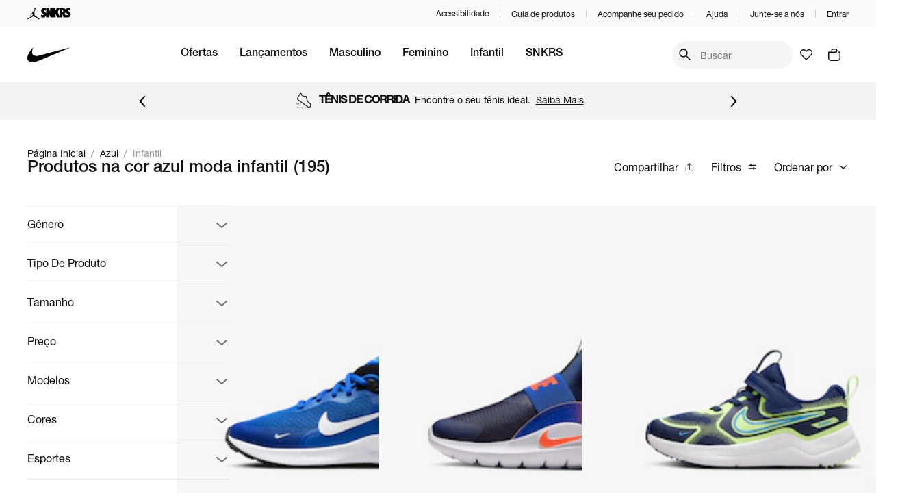

--- FILE ---
content_type: text/css
request_url: https://static.nike.com.br/fonts/HelveticaNeue/fontface-helvetica-neue.style.css
body_size: 430
content:
@font-face {
  font-family: 'Helvetica Neue';
  font-weight: 400;
  font-style: normal;
  font-display: swap;
  src: url('./regular/helveticaNeueRegular.woff2') format('woff2'),
    url('./regular/helveticaNeueRegular.woff') format('woff'),
    url('./regular/helveticaNeueRegular.otf') format('opentype');
}

@font-face {
  font-family: 'Helvetica Neue';
  font-weight: 500;
  font-style: normal;
  font-display: swap;
  src: url('./medium/helveticaNeueMedium.woff2') format('woff2'),
    url('./medium/helveticaNeueMedium.woff') format('woff'),
    url('./medium/helveticaNeueMedium.otf') format('opentype');
}


--- FILE ---
content_type: text/css
request_url: https://static.nike.com.br/v11-248-0/_next/static/css/bb7c536426c1db35.css
body_size: 16264
content:
@layer reset, base, tokens, recipes, utilities;@layer base{:root{--made-with-panda:"🐼"}*,::backdrop,:after,:before{--blur: ;--brightness: ;--contrast: ;--grayscale: ;--hue-rotate: ;--invert: ;--saturate: ;--sepia: ;--drop-shadow: ;--backdrop-blur: ;--backdrop-brightness: ;--backdrop-contrast: ;--backdrop-grayscale: ;--backdrop-hue-rotate: ;--backdrop-invert: ;--backdrop-opacity: ;--backdrop-saturate: ;--backdrop-sepia: ;--gradient-from-position: ;--gradient-to-position: ;--gradient-via-position: ;--scroll-snap-strictness:proximity;--border-spacing-x:0;--border-spacing-y:0;--translate-x:0;--translate-y:0;--rotate:0;--rotate-x:0;--rotate-y:0;--skew-x:0;--skew-y:0;--scale-x:1;--scale-y:1}}@layer tokens{:where(:root,:host){--radii-none:0px;--radii-xs:2px;--radii-sm:4px;--radii-md:8px;--radii-lg:12px;--radii-xl:16px;--radii-2xl:24px;--radii-circular:1000000px;--border-widths-none:0px;--border-widths-tiny:1px;--border-widths-medium:2px;--border-widths-large:4px;--colors-neutral-0:#fff;--colors-neutral-50:#fafafa;--colors-neutral-100:#f5f5f5;--colors-neutral-200:#e5e5e5;--colors-neutral-300:#cacacb;--colors-neutral-350:#b2b2b2;--colors-neutral-400:#9e9e9e;--colors-neutral-500:#707072;--colors-neutral-600:#4b4b4d;--colors-neutral-700:#39393b;--colors-neutral-800:#28282a;--colors-neutral-900:#1f1f21;--colors-neutral-1000:#000;--colors-red-50:#ffe5e5;--colors-red-100:#ffc3c4;--colors-red-200:#ffabad;--colors-red-300:#ff7975;--colors-red-400:#ff4e4a;--colors-red-500:#ee0005;--colors-red-600:#d30005;--colors-red-700:#a70e00;--colors-red-800:#780700;--colors-red-900:#530300;--colors-orange-50:#ffe2d6;--colors-orange-100:#ffc5ad;--colors-orange-200:#ffa584;--colors-orange-300:#ff8255;--colors-orange-400:#ff5000;--colors-orange-500:#d33918;--colors-orange-600:#9f290f;--colors-orange-700:#7e200d;--colors-orange-800:#5d180c;--colors-orange-900:#3e1009;--colors-yellow-50:#fef087;--colors-yellow-100:#feea55;--colors-yellow-200:#fedf35;--colors-yellow-300:#ffd11b;--colors-yellow-400:#fdc400;--colors-yellow-500:#fca600;--colors-yellow-600:#f08e0a;--colors-yellow-700:#e57a09;--colors-yellow-800:#cd6c06;--colors-yellow-900:#99470a;--colors-green-50:#dfffb9;--colors-green-100:#bdfb72;--colors-green-200:#83f13b;--colors-green-300:#5fe63f;--colors-green-400:#3ccd49;--colors-green-500:#1eaa52;--colors-green-600:#007d48;--colors-green-700:#00643e;--colors-green-800:#005034;--colors-green-900:#003c2a;--colors-teal-50:#d4fffb;--colors-teal-100:#9cfff7;--colors-teal-200:#69eee7;--colors-teal-300:#31bcbc;--colors-teal-400:#1cb2b6;--colors-teal-500:#008e98;--colors-teal-600:#0a7281;--colors-teal-700:#005c68;--colors-teal-800:#004856;--colors-teal-900:#043441;--colors-blue-50:#d6eeff;--colors-blue-100:#b9e2ff;--colors-blue-200:#87ceff;--colors-blue-300:#4cabff;--colors-blue-400:#1190ff;--colors-blue-500:#1151ff;--colors-blue-600:#0034e3;--colors-blue-700:#061dbb;--colors-blue-800:#002e86;--colors-blue-900:#002664;--colors-purple-50:#e4e1fc;--colors-purple-100:#d6d1ff;--colors-purple-200:#beaffd;--colors-purple-300:#a082ff;--colors-purple-400:#8755ff;--colors-purple-500:#6e0ff6;--colors-purple-600:#540ccc;--colors-purple-700:#4400a9;--colors-purple-800:#300080;--colors-purple-900:#1c0060;--colors-pink-50:#ffe1f3;--colors-pink-100:#ffcdea;--colors-pink-200:#ffb0dd;--colors-pink-300:#fe90cc;--colors-pink-400:#fc5dbb;--colors-pink-500:#ed1aa0;--colors-pink-600:#d00884;--colors-pink-700:#a50767;--colors-pink-800:#770349;--colors-pink-900:#4c012d;--font-sizes-xsmall:12px;--font-sizes-small:14px;--font-sizes-base:16px;--font-sizes-medium:20px;--font-sizes-large:24px;--font-sizes-xlarge:32px;--font-sizes-2xlarge:40px;--font-sizes-3xlarge:48px;--font-sizes-4xlarge:60px;--font-sizes-5xlarge:76px;--font-sizes-6xlarge:96px;--font-sizes-7xlarge:120px;--font-sizes-8xlarge:150px;--font-sizes-9xlarge:186px;--font-weights-light:300;--font-weights-regular:400;--font-weights-medium:500;--font-weights-semibold:600;--font-weights-bold:700;--font-weights-extrabold:800;--letter-spacings-tight:-0.2px;--letter-spacings-normal:0px;--letter-spacings-wide:0.2px;--line-heights-90:0.9;--line-heights-100:1;--line-heights-110:1.1;--line-heights-120:1.2;--line-heights-125:1.25;--line-heights-135:1.35;--line-heights-150:1.5;--line-heights-175:1.75;--spacing-none:0px;--spacing-xs:4px;--spacing-sm:8px;--spacing-sm-plus:12px;--spacing-md:16px;--spacing-lg:24px;--spacing-xl:32px;--spacing-xl-plus:36px;--spacing-2xl:40px;--spacing-3xl:48px;--spacing-4xl:56px;--spacing-4xl-plus:60px;--spacing-5xl:64px;--spacing-6xl:72px;--spacing-7xl:80px;--spacing-7xl-plus:84px;--spacing-8xl:96px;--spacing-9xl:108px;--spacing-10xl:120px;--spacing-11xl:132px;--spacing-12xl:144px;--spacing-13xl:156px;--spacing-14xl:168px;--spacing-15xl:180px;--spacing-16xl:192px;--sizes-none:0px;--sizes-xs:4px;--sizes-sm:8px;--sizes-sm-plus:12px;--sizes-md:16px;--sizes-lg:24px;--sizes-xl:32px;--sizes-xl-plus:36px;--sizes-2xl:40px;--sizes-3xl:48px;--sizes-4xl:56px;--sizes-4xl-plus:60px;--sizes-5xl:64px;--sizes-6xl:72px;--sizes-7xl:80px;--sizes-7xl-plus:84px;--sizes-8xl:96px;--sizes-9xl:108px;--sizes-10xl:120px;--sizes-11xl:132px;--sizes-12xl:144px;--sizes-13xl:156px;--sizes-14xl:168px;--sizes-15xl:180px;--sizes-16xl:192px;--sizes-breakpoint-sm:375px;--sizes-breakpoint-md:720px;--sizes-breakpoint-lg:1024px;--sizes-breakpoint-xl:1366px;--shadows-100:0px 0px 8px 2px var(--colors-transparency-16);--shadows-200:0px 0px 16px 4px var(--colors-transparency-16);--shadows-300:0px 0px 16px 4px var(--colors-transparency-16);--shadows-400:0px 0px 24px 8px var(--colors-transparency-24);--shadows-500:0px 0px 32px 16px var(--colors-transparency-24);--opacity-0:0;--opacity-100:0.08;--opacity-200:0.16;--opacity-300:0.24;--opacity-400:0.48;--opacity-500:0.64;--opacity-600:0.80;--opacity-1000:1;--breakpoints-sm:375px;--breakpoints-md:720px;--breakpoints-lg:1024px;--breakpoints-xl:1366px;--radii-primary:var(--radii-none);--radii-secondary:var(--radii-md);--radii-tertiary:var(--radii-circular);--border-widths-primary:var(--border-widths-none);--border-widths-secondary:var(--border-widths-tiny);--colors-background-neutral-0:var(--colors-neutral-0);--colors-background-neutral-1:var(--colors-neutral-50);--colors-background-neutral-2:var(--colors-neutral-100);--colors-background-neutral-3:var(--colors-neutral-200);--colors-background-neutral-4:var(--colors-neutral-300);--colors-background-neutral-inverted:var(--colors-neutral-1000);--colors-background-feedback-success:var(--colors-green-100);--colors-background-feedback-informative:var(--colors-blue-100);--colors-background-feedback-warning:var(--colors-yellow-100);--colors-background-feedback-dangerous:var(--colors-red-100);--colors-texts-neutral-primary:var(--colors-neutral-1000);--colors-texts-neutral-secondary:var(--colors-neutral-600);--colors-texts-neutral-tertiary:var(--colors-neutral-500);--colors-texts-neutral-inverted:var(--colors-neutral-0);--colors-texts-feedback-success:var(--colors-green-600);--colors-texts-feedback-informative:var(--colors-blue-600);--colors-texts-feedback-warning:var(--colors-yellow-900);--colors-texts-feedback-dangerous:var(--colors-red-500);--colors-borders-neutral-darker:var(--colors-neutral-600);--colors-borders-neutral-medium:var(--colors-neutral-300);--colors-borders-neutral-lighter:var(--colors-neutral-100);--colors-borders-feedback-success:var(--colors-green-300);--colors-borders-feedback-informative:var(--colors-blue-300);--colors-borders-feedback-warning:var(--colors-yellow-300);--colors-borders-feedback-dangerous:var(--colors-red-300);--colors-transparency-8:rgba(17,17,17,var(--opacity-100));--colors-transparency-16:rgba(17,17,17,var(--opacity-200));--colors-transparency-24:rgba(17,17,17,var(--opacity-300));--colors-transparency-48:rgba(17,17,17,var(--opacity-400));--colors-transparency-64:rgba(17,17,17,var(--opacity-500));--colors-transparency-80:rgba(17,17,17,var(--opacity-600));--colors-transparency-hidden:hsla(0,0%,7%,0);--colors-primary:#111;--colors-secondary:var(--colors-orange-400);--colors-tertiary:var(--colors-red-500);--fonts-primary:Helvetica Now Display,Arial,sans-serif;--fonts-secondary:NikeFuturaND-CnXBold,Arial,sans-serif;--fonts-tertiary:Helvetica Now Text,Arial,sans-serif}.dark{--colors-background-neutral-0:var(--colors-neutral-1000);--colors-background-neutral-1:var(--colors-neutral-900);--colors-background-neutral-2:var(--colors-neutral-800);--colors-background-neutral-3:var(--colors-neutral-700);--colors-background-neutral-4:var(--colors-neutral-600);--colors-background-neutral-inverted:var(--colors-neutral-0);--colors-background-feedback-success:var(--colors-green-900);--colors-background-feedback-informative:var(--colors-blue-900);--colors-background-feedback-warning:var(--colors-yellow-900);--colors-background-feedback-dangerous:var(--colors-red-900);--colors-texts-neutral-primary:var(--colors-neutral-0);--colors-texts-neutral-secondary:var(--colors-neutral-300);--colors-texts-neutral-tertiary:var(--colors-neutral-400);--colors-texts-neutral-inverted:var(--colors-neutral-1000);--colors-texts-feedback-success:var(--colors-green-500);--colors-texts-feedback-informative:var(--colors-blue-400);--colors-texts-feedback-warning:var(--colors-yellow-400);--colors-texts-feedback-dangerous:var(--colors-red-500);--colors-borders-neutral-darker:var(--colors-neutral-300);--colors-borders-neutral-medium:var(--colors-neutral-600);--colors-borders-neutral-lighter:var(--colors-neutral-900);--colors-borders-feedback-success:var(--colors-green-600);--colors-borders-feedback-informative:var(--colors-blue-600);--colors-borders-feedback-warning:var(--colors-orange-600);--colors-borders-feedback-dangerous:var(--colors-red-600);--colors-transparency-8:rgba(255,255,255,var(--opacity-100));--colors-transparency-16:rgba(255,255,255,var(--opacity-200));--colors-transparency-24:rgba(255,255,255,var(--opacity-300));--colors-transparency-48:rgba(255,255,255,var(--opacity-400));--colors-transparency-64:rgba(255,255,255,var(--opacity-500));--colors-transparency-80:rgba(255,255,255,var(--opacity-600));--colors-transparency-hidden:rgba(255,255,255,var(--opacity-0));--colors-primary:var(--colors-neutral-0)}@keyframes ping{75%,to{transform:scale(2);opacity:var(--opacity-0)}}@keyframes pulse{50%{opacity:.5}}@keyframes bounce{0%,to{transform:translateY(-25%);animation-timing-function:cubic-bezier(.8,0,1,1)}50%{transform:none;animation-timing-function:cubic-bezier(0,0,.2,1)}}@keyframes homePrimaryStoryAutoplayProgress{0%{stroke-dashoffset:138.23}to{stroke-dashoffset:0}}}@layer recipes{@layer _base{.fairplayTypography{font-family:Helvetica Neue,Helvetica,Arial,sans-serif}}.fairplayTypography--variant_headline{font-size:32px;line-height:1;font-weight:500}.fairplayTypography--variant_heading{font-size:24px;line-height:1.2;font-weight:500}.fairplayTypography--size_h4{font-size:14px}.fairplayTypography--size_h3{font-size:16px}.fairplayTypography--size_h2{font-size:18px}.fairplayTypography--size_h1{font-size:24px}.fairplayTypography--weight_medium{font-weight:400}.fairplayTypography--variant_paragraph{font-size:16px;line-height:1.5}.fairplayTypography--weight_regular{font-weight:400}.fairplayTypography--weight_bold{font-weight:500}.fairplayTypography--variant_subtitle{font-size:14px;line-height:1.5}.fairplayTypography--variant_caption{font-size:12px;font-weight:500}@media screen and (min-width:45rem){.fairplayTypography--variant_headline{font-size:64px}.fairplayTypography--variant_heading{font-size:32px}.fairplayTypography--size_h4{font-size:16px}.fairplayTypography--size_h3{font-size:18px}.fairplayTypography--size_h2{font-size:24px}.fairplayTypography--size_h1{font-size:32px}}}@layer utilities{@layer compositions{.textStyle_caption-medium-strong{font-family:var(--fonts-tertiary);font-size:var(--font-sizes-small)}.textStyle_caption-medium-strong,.textStyle_paragraph-large-strong{font-weight:var(--font-weights-bold);line-height:var(--line-heights-150);letter-spacing:var(--letter-spacings-normal);color:var(--colors-primary)}.textStyle_paragraph-large-strong{font-family:var(--fonts-primary);font-size:var(--font-sizes-medium)}.textStyle_paragraph-small-normal{font-weight:var(--font-weights-regular);font-size:var(--font-sizes-small)}.textStyle_paragraph-medium-strong,.textStyle_paragraph-small-normal{font-family:var(--fonts-primary);line-height:var(--line-heights-150);letter-spacing:var(--letter-spacings-normal);color:var(--colors-primary)}.textStyle_paragraph-medium-strong{font-weight:var(--font-weights-bold);font-size:var(--font-sizes-base)}.textStyle_paragraph-small-strong{font-family:var(--fonts-primary);font-weight:var(--font-weights-bold)}.textStyle_caption-medium-normal,.textStyle_paragraph-small-strong{line-height:var(--line-heights-150);letter-spacing:var(--letter-spacings-normal);color:var(--colors-primary);font-size:var(--font-sizes-small)}.textStyle_caption-medium-normal{font-family:var(--fonts-tertiary);font-weight:var(--font-weights-regular)}.textStyle_caption-large-strong{font-weight:var(--font-weights-bold)}.textStyle_caption-large-normal,.textStyle_caption-large-strong{font-family:var(--fonts-tertiary);line-height:var(--line-heights-150);letter-spacing:var(--letter-spacings-normal);color:var(--colors-primary);font-size:var(--font-sizes-base)}.textStyle_caption-large-normal{font-weight:var(--font-weights-regular)}.textStyle_label-medium-strong{font-family:var(--fonts-primary);font-weight:var(--font-weights-bold);line-height:var(--line-heights-100);letter-spacing:var(--letter-spacings-normal);color:var(--colors-primary);font-size:var(--font-sizes-base)}.textStyle_display-large{font-size:var(--font-sizes-5xlarge)}.textStyle_display-large,.textStyle_display-medium{font-family:var(--fonts-secondary);font-weight:var(--font-weights-extrabold);line-height:var(--line-heights-90);letter-spacing:var(--letter-spacings-normal);color:var(--colors-primary)}.textStyle_display-medium{font-size:var(--font-sizes-3xlarge)}.textStyle_display-small{font-family:var(--fonts-secondary);font-weight:var(--font-weights-extrabold);line-height:var(--line-heights-90);letter-spacing:var(--letter-spacings-normal);color:var(--colors-primary);font-size:var(--font-sizes-2xlarge)}.textStyle_paragraph-xLarge-normal{font-weight:var(--font-weights-regular)}.textStyle_paragraph-xLarge-normal,.textStyle_paragraph-xLarge-strong{font-family:var(--fonts-primary);line-height:var(--line-heights-150);letter-spacing:var(--letter-spacings-normal);color:var(--colors-primary);font-size:var(--font-sizes-large)}.textStyle_paragraph-xLarge-strong{font-weight:var(--font-weights-bold)}.textStyle_paragraph-large-normal{font-size:var(--font-sizes-medium)}.textStyle_paragraph-large-normal,.textStyle_paragraph-medium-normal{font-family:var(--fonts-primary);font-weight:var(--font-weights-regular);line-height:var(--line-heights-150);letter-spacing:var(--letter-spacings-normal);color:var(--colors-primary)}.textStyle_paragraph-medium-normal{font-size:var(--font-sizes-base)}.textStyle_title-xLarge{font-size:var(--font-sizes-xlarge)}.textStyle_title-large,.textStyle_title-xLarge{font-family:var(--fonts-secondary);font-weight:var(--font-weights-semibold);line-height:var(--line-heights-120);letter-spacing:var(--letter-spacings-normal);color:var(--colors-primary)}.textStyle_title-large{font-size:var(--font-sizes-large)}.textStyle_title-medium,.textStyle_title-small{font-family:var(--fonts-secondary);font-weight:var(--font-weights-semibold);line-height:var(--line-heights-120);letter-spacing:var(--letter-spacings-normal);color:var(--colors-primary);font-size:var(--font-sizes-medium)}.textStyle_text-xLarge-normal{font-weight:var(--font-weights-regular)}.textStyle_text-xLarge-normal,.textStyle_text-xLarge-strong{font-family:var(--fonts-tertiary);line-height:var(--line-heights-120);letter-spacing:var(--letter-spacings-normal);color:var(--colors-primary);font-size:var(--font-sizes-large)}.textStyle_text-xLarge-strong{font-weight:var(--font-weights-medium)}.textStyle_text-large-normal{font-weight:var(--font-weights-regular)}.textStyle_text-large-normal,.textStyle_text-large-strong{font-family:var(--fonts-tertiary);line-height:var(--line-heights-120);letter-spacing:var(--letter-spacings-normal);color:var(--colors-primary);font-size:var(--font-sizes-medium)}.textStyle_text-large-strong{font-weight:var(--font-weights-medium)}.textStyle_text-medium-normal{font-weight:var(--font-weights-regular)}.textStyle_text-medium-normal,.textStyle_text-medium-strong{font-family:var(--fonts-tertiary);line-height:var(--line-heights-120);letter-spacing:var(--letter-spacings-normal);color:var(--colors-primary);font-size:var(--font-sizes-base)}.textStyle_text-medium-strong{font-weight:var(--font-weights-medium)}.textStyle_text-small-normal{font-weight:var(--font-weights-regular)}.textStyle_text-small-normal,.textStyle_text-small-strong{font-family:var(--fonts-tertiary);line-height:var(--line-heights-120);letter-spacing:var(--letter-spacings-normal);color:var(--colors-primary);font-size:var(--font-sizes-small)}.textStyle_text-small-strong{font-weight:var(--font-weights-medium)}.textStyle_caption-small-normal{font-weight:var(--font-weights-regular)}.textStyle_caption-small-normal,.textStyle_caption-small-strong{font-family:var(--fonts-tertiary);line-height:var(--line-heights-150);letter-spacing:var(--letter-spacings-normal);color:var(--colors-primary);font-size:var(--font-sizes-xsmall)}.textStyle_caption-small-strong{font-weight:var(--font-weights-bold)}.\[\&_\[role\=\"tab\"\]\]\:textStyle_label-medium-strong [role=tab]{font-family:var(--fonts-primary);font-weight:var(--font-weights-bold);line-height:var(--line-heights-100);letter-spacing:var(--letter-spacings-normal);color:var(--colors-primary);font-size:var(--font-sizes-base)}@media screen and (min-width:64rem){.lg\:textStyle_caption-large-strong{font-family:var(--fonts-tertiary);font-weight:var(--font-weights-bold)}.lg\:textStyle_caption-large-strong,.lg\:textStyle_paragraph-medium-normal{line-height:var(--line-heights-150);letter-spacing:var(--letter-spacings-normal);color:var(--colors-primary);font-size:var(--font-sizes-base)}.lg\:textStyle_paragraph-medium-normal{font-family:var(--fonts-primary);font-weight:var(--font-weights-regular)}.lg\:textStyle_paragraph-medium-strong{font-family:var(--fonts-primary);font-weight:var(--font-weights-bold)}.lg\:textStyle_caption-large-normal,.lg\:textStyle_paragraph-medium-strong{line-height:var(--line-heights-150);letter-spacing:var(--letter-spacings-normal);color:var(--colors-primary);font-size:var(--font-sizes-base)}.lg\:textStyle_caption-large-normal{font-family:var(--fonts-tertiary);font-weight:var(--font-weights-regular)}.lg\:textStyle_display-large{font-family:var(--fonts-secondary);font-weight:var(--font-weights-extrabold);line-height:var(--line-heights-90);letter-spacing:var(--letter-spacings-normal);color:var(--colors-primary);font-size:var(--font-sizes-5xlarge)}}}.\--thickness_1px{--thickness:1px}.bg_background\.neutral\.0{background:var(--colors-background-neutral-0)}.bd_none{border:none}.p_0_5xl\!{padding:0 5xl!important}.bd_\{borderWidths\.secondary\}_solid_\{colors\.borders\.neutral\.medium\}{border:var(--border-widths-secondary) solid var(--colors-borders-neutral-medium)}.bg_none{background:none}.p_48px\!{padding:48px!important}.p_24px{padding:24px}.bd_2px_solid{border:2px solid}.p_16px{padding:16px}.bd_1px_solid{border:1px solid}.bd_4px_solid{border:4px solid}.p_48px{padding:48px}.p_0{padding:0}.p_0_8px{padding:0 8px}.p_12px\!{padding:12px!important}.p_16px\!{padding:16px!important}.m_300{margin:300px}.m_0{margin:0}.m_200{margin:200px}.grid-area_recommendation-top{grid-area:recommendation-top}.grid-area_recommendation-bottom{grid-area:recommendation-bottom}.p_2xl{padding:var(--spacing-2xl)}.p_xl\!{padding:var(--spacing-xl)!important}.bg_neutral\.1000{background:var(--colors-neutral-1000)}.bg_black{background:#000}.grid-area_images{grid-area:images}.grid-area_header{grid-area:header}.p_lg\!{padding:var(--spacing-lg)!important}.bg_\#FF0F0F{background:#ff0f0f}.bg_\#FFFFFF{background:#fff}.bg_\#0000FF{background:#00f}.bg_\#00FF00{background:#0f0}.bg_\#FFFF00{background:#ff0}.bg_\#800080{background:purple}.bg_\#FF0000{background:red}.bg_\#000000{background:#000}.bg_\#FF5722{background:#ff5722}.bg_\#9C27B0{background:#9c27b0}.bg_\#FFEB3B{background:#ffeb3b}.grid_4{grid:4px}.grid_2{grid:2px}.mx_auto{margin-inline:auto}.px_4{padding-inline:4px}.bdr_200px{border-radius:200px}.gap_md{gap:var(--spacing-md)}.flex_0_0_auto{flex:0 0 auto}.bdr_9999px{border-radius:9999px}.gap_sm{gap:var(--spacing-sm)}.my_sm-plus\!{margin-block:var(--spacing-sm-plus)!important}.td_line-through{text-decoration:line-through}.px_xs\!{padding-inline:var(--spacing-xs)!important}.bdr_xs{border-radius:var(--radii-xs)}.gap_0{gap:0}.gap_xs\!{gap:var(--spacing-xs)!important}.ov_hidden{overflow:hidden}.td_none{text-decoration:none}.mx_auto\!{margin-inline:auto!important}.my_md\!{margin-block:var(--spacing-md)!important}.bd-c_neutral\.800{border-color:var(--colors-neutral-800)}.gap_8px{gap:8px}.bd-b_1px_solid{border-bottom:1px solid}.bd-c_neutral\.200{border-color:var(--colors-neutral-200)}.gap_16px{gap:16px}.bd-c_black{border-color:#000}.bdr_primary{border-radius:var(--radii-primary)}.bdr_secondary{border-radius:var(--radii-secondary)}.bdr_tertiary{border-radius:var(--radii-tertiary)}.gap_32px{gap:32px}.gap_12px{gap:12px}.border-style_solid{border-style:solid}.bd-w_primary{border-width:var(--border-widths-primary)}.bd-w_secondary{border-width:var(--border-widths-secondary)}.bdr_md{border-radius:var(--radii-md)}.bd-c_neutral\.300{border-color:var(--colors-neutral-300)}.gap_24px{gap:24px}.bd-c_borders\.neutral\.darker{border-color:var(--colors-borders-neutral-darker)}.bd-c_borders\.neutral\.medium{border-color:var(--colors-borders-neutral-medium)}.bd-c_borders\.neutral\.lighter{border-color:var(--colors-borders-neutral-lighter)}.bd-c_borders\.feedback\.success{border-color:var(--colors-borders-feedback-success)}.bd-c_borders\.feedback\.informative{border-color:var(--colors-borders-feedback-informative)}.bd-c_borders\.feedback\.warning{border-color:var(--colors-borders-feedback-warning)}.bd-c_borders\.feedback\.dangerous{border-color:var(--colors-borders-feedback-dangerous)}.bg-p_0_0\,_0_10px\,_10px_-10px\,_-10px_0px{background-position:0 0,0 10px,10px -10px,-10px 0}.bg-p_0_0\,_10px_10px{background-position:0 0,10px 10px}.gap_48px{gap:48px}.gap_4px{gap:4px}.flex_1{flex:1 1 0%}.gap_10px{gap:10px}.px_md\!{padding-inline:var(--spacing-md)!important}.py_sm\!{padding-block:var(--spacing-sm)!important}.px_lg\!{padding-inline:var(--spacing-lg)!important}.tw_balance{text-wrap:balance}.py_8xl\!{padding-block:var(--spacing-8xl)!important}.gap_md\!{gap:var(--spacing-md)!important}.trs_all_0\.3s_ease{transition:all .3s ease}.gap_lg{gap:var(--spacing-lg)}.gap_sm-plus{gap:var(--spacing-sm-plus)}.place-items_center{place-items:center}.columns_3{column-count:3}.columns_4{column-count:4}.content_Success_message{content:Success message}.content_Error_message{content:Error message}.content_Warning_message{content:Warning message}.content_Info_message{content:Info message}.content_Default_message{content:Default message}.content_Close_button_test{content:Close button test}.content_A_Fisia_-_Distribuidora_Oficial_da_Nike_no_Brasil_e_as_transportadoras_parceiras_não_solicitam_qualquer_tipo_de_pagamento_adicional_para_a_liberação_ou_entrega_de_pedidos\._Todo_e_qualquer_valor_referente_ao_seu_pedido_é_pago_diretamente_em_nosso_site\/aplicativo_no_momento_da_compra\.{content:A Fisia - Distribuidora Oficial da Nike no Brasil e as transportadoras parceiras não solicitam qualquer tipo de pagamento adicional para a liberação ou entrega de pedidos. Todo e qualquer valor referente ao seu pedido é pago diretamente em nosso site/aplicativo no momento da compra.}.content_1{content:1px}.pos_relative{position:relative}.fs_32{font-size:32px}.d_flex{display:flex}.ai_center{align-items:center}.jc_center{justify-content:center}.cursor_pointer{cursor:pointer}.d_block{display:block}.draggable_true{draggable:true}.\-header_Column_1{-header:Column 1}.accessor_col1{accessor:col1}.column-count_5{column-count:5}.direction_horizontal{direction:horizontal}.jc_space-between{justify-content:space-between}.flex-d_column{flex-direction:column}.fw_medium\!{font-weight:var(--font-weights-medium)!important}.c_primary{color:var(--colors-primary)}.c_texts\.neutral\.tertiary{color:var(--colors-texts-neutral-tertiary)}.pos_absolute{position:absolute}.z_1{z-index:1}.d_none{display:none}.va_super{vertical-align:super}.c_secondary{color:var(--colors-secondary)}.c_yellow\.900{color:var(--colors-yellow-900)}.flex-d_row{flex-direction:row}.flex-wrap_wrap{flex-wrap:wrap}.rg_0{row-gap:0}.c_texts\.feedback\.success{color:var(--colors-texts-feedback-success)}.ai_stretch{align-items:stretch}.c_tertiary{color:var(--colors-tertiary)}.fw_medium{font-weight:var(--font-weights-medium)}.c_texts\.neutral\.primary{color:var(--colors-texts-neutral-primary)}.fs_small{font-size:var(--font-sizes-small)}.fw_600{font-weight:600}.c_neutral\.900{color:var(--colors-neutral-900)}.fs_xsmall{font-size:var(--font-sizes-xsmall)}.c_neutral\.600{color:var(--colors-neutral-600)}.ff_monospace{font-family:monospace}.c_neutral\.500{color:var(--colors-neutral-500)}.fs_medium{font-size:var(--font-sizes-medium)}.fw_700{font-weight:700}.c_neutral\.1000{color:var(--colors-neutral-1000)}.fs_2xlarge{font-size:var(--font-sizes-2xlarge)}.fs_base{font-size:var(--font-sizes-base)}.c_neutral\.700{color:var(--colors-neutral-700)}.bg-c_\#f5f5f5{background-color:#f5f5f5}.ff_Helvetica_Neue\,_sans-serif{font-family:Helvetica Neue,sans-serif}.fw_500{font-weight:500}.ta_center{text-align:center}.c_black{color:#000}.bx-sh_0_2px_4px_rgba\(0\,0\,0\,0\.1\){box-shadow:0 2px 4px rgba(0,0,0,.1)}.bg-c_neutral\.0{background-color:var(--colors-neutral-0)}.bg-c_neutral\.50{background-color:var(--colors-neutral-50)}.bg-c_neutral\.100{background-color:var(--colors-neutral-100)}.bg-c_neutral\.200{background-color:var(--colors-neutral-200)}.bg-c_neutral\.300{background-color:var(--colors-neutral-300)}.bg-c_neutral\.350{background-color:var(--colors-neutral-350)}.bg-c_neutral\.400{background-color:var(--colors-neutral-400)}.bg-c_neutral\.500{background-color:var(--colors-neutral-500)}.bg-c_neutral\.600{background-color:var(--colors-neutral-600)}.bg-c_neutral\.700{background-color:var(--colors-neutral-700)}.bg-c_neutral\.800{background-color:var(--colors-neutral-800)}.bg-c_neutral\.900{background-color:var(--colors-neutral-900)}.bg-c_neutral\.1000{background-color:var(--colors-neutral-1000)}.bg-c_red\.50{background-color:var(--colors-red-50)}.bg-c_red\.100{background-color:var(--colors-red-100)}.bg-c_red\.200{background-color:var(--colors-red-200)}.bg-c_red\.300{background-color:var(--colors-red-300)}.bg-c_red\.400{background-color:var(--colors-red-400)}.bg-c_red\.500{background-color:var(--colors-red-500)}.bg-c_red\.600{background-color:var(--colors-red-600)}.bg-c_red\.700{background-color:var(--colors-red-700)}.bg-c_red\.800{background-color:var(--colors-red-800)}.bg-c_red\.900{background-color:var(--colors-red-900)}.bg-c_orange\.50{background-color:var(--colors-orange-50)}.bg-c_orange\.100{background-color:var(--colors-orange-100)}.bg-c_orange\.200{background-color:var(--colors-orange-200)}.bg-c_orange\.300{background-color:var(--colors-orange-300)}.bg-c_orange\.400{background-color:var(--colors-orange-400)}.bg-c_orange\.500{background-color:var(--colors-orange-500)}.bg-c_orange\.600{background-color:var(--colors-orange-600)}.bg-c_orange\.700{background-color:var(--colors-orange-700)}.bg-c_orange\.800{background-color:var(--colors-orange-800)}.bg-c_orange\.900{background-color:var(--colors-orange-900)}.bg-c_yellow\.50{background-color:var(--colors-yellow-50)}.bg-c_yellow\.100{background-color:var(--colors-yellow-100)}.bg-c_yellow\.200{background-color:var(--colors-yellow-200)}.bg-c_yellow\.300{background-color:var(--colors-yellow-300)}.bg-c_yellow\.400{background-color:var(--colors-yellow-400)}.bg-c_yellow\.500{background-color:var(--colors-yellow-500)}.bg-c_yellow\.600{background-color:var(--colors-yellow-600)}.bg-c_yellow\.700{background-color:var(--colors-yellow-700)}.bg-c_yellow\.800{background-color:var(--colors-yellow-800)}.bg-c_yellow\.900{background-color:var(--colors-yellow-900)}.bg-c_green\.50{background-color:var(--colors-green-50)}.bg-c_green\.100{background-color:var(--colors-green-100)}.bg-c_green\.200{background-color:var(--colors-green-200)}.bg-c_green\.300{background-color:var(--colors-green-300)}.bg-c_green\.400{background-color:var(--colors-green-400)}.bg-c_green\.500{background-color:var(--colors-green-500)}.bg-c_green\.600{background-color:var(--colors-green-600)}.bg-c_green\.700{background-color:var(--colors-green-700)}.bg-c_green\.800{background-color:var(--colors-green-800)}.bg-c_green\.900{background-color:var(--colors-green-900)}.bg-c_teal\.50{background-color:var(--colors-teal-50)}.bg-c_teal\.100{background-color:var(--colors-teal-100)}.bg-c_teal\.200{background-color:var(--colors-teal-200)}.bg-c_teal\.300{background-color:var(--colors-teal-300)}.bg-c_teal\.400{background-color:var(--colors-teal-400)}.bg-c_teal\.500{background-color:var(--colors-teal-500)}.bg-c_teal\.600{background-color:var(--colors-teal-600)}.bg-c_teal\.700{background-color:var(--colors-teal-700)}.bg-c_teal\.800{background-color:var(--colors-teal-800)}.bg-c_teal\.900{background-color:var(--colors-teal-900)}.bg-c_blue\.50{background-color:var(--colors-blue-50)}.bg-c_blue\.100{background-color:var(--colors-blue-100)}.bg-c_blue\.200{background-color:var(--colors-blue-200)}.bg-c_blue\.300{background-color:var(--colors-blue-300)}.bg-c_blue\.400{background-color:var(--colors-blue-400)}.bg-c_blue\.500{background-color:var(--colors-blue-500)}.bg-c_blue\.600{background-color:var(--colors-blue-600)}.bg-c_blue\.700{background-color:var(--colors-blue-700)}.bg-c_blue\.800{background-color:var(--colors-blue-800)}.bg-c_blue\.900{background-color:var(--colors-blue-900)}.bg-c_purple\.50{background-color:var(--colors-purple-50)}.bg-c_purple\.100{background-color:var(--colors-purple-100)}.bg-c_purple\.200{background-color:var(--colors-purple-200)}.bg-c_purple\.300{background-color:var(--colors-purple-300)}.bg-c_purple\.400{background-color:var(--colors-purple-400)}.bg-c_purple\.500{background-color:var(--colors-purple-500)}.bg-c_purple\.600{background-color:var(--colors-purple-600)}.bg-c_purple\.700{background-color:var(--colors-purple-700)}.bg-c_purple\.800{background-color:var(--colors-purple-800)}.bg-c_purple\.900{background-color:var(--colors-purple-900)}.bg-c_pink\.50{background-color:var(--colors-pink-50)}.bg-c_pink\.100{background-color:var(--colors-pink-100)}.bg-c_pink\.200{background-color:var(--colors-pink-200)}.bg-c_pink\.300{background-color:var(--colors-pink-300)}.bg-c_pink\.400{background-color:var(--colors-pink-400)}.bg-c_pink\.500{background-color:var(--colors-pink-500)}.bg-c_pink\.600{background-color:var(--colors-pink-600)}.bg-c_pink\.700{background-color:var(--colors-pink-700)}.bg-c_pink\.800{background-color:var(--colors-pink-800)}.bg-c_pink\.900{background-color:var(--colors-pink-900)}.bg-c_primary{background-color:var(--colors-primary)}.bg-c_secondary{background-color:var(--colors-secondary)}.bg-c_tertiary{background-color:var(--colors-tertiary)}.bg-c_background\.neutral\.0{background-color:var(--colors-background-neutral-0)}.bg-c_background\.neutral\.1{background-color:var(--colors-background-neutral-1)}.bg-c_background\.neutral\.2{background-color:var(--colors-background-neutral-2)}.bg-c_background\.neutral\.3{background-color:var(--colors-background-neutral-3)}.bg-c_background\.neutral\.4{background-color:var(--colors-background-neutral-4)}.bg-c_background\.neutral\.inverted{background-color:var(--colors-background-neutral-inverted)}.bg-c_background\.feedback\.success{background-color:var(--colors-background-feedback-success)}.bg-c_background\.feedback\.informative{background-color:var(--colors-background-feedback-informative)}.bg-c_background\.feedback\.warning{background-color:var(--colors-background-feedback-warning)}.bg-c_background\.feedback\.dangerous{background-color:var(--colors-background-feedback-dangerous)}.bg-c_icon\.neutral\.primary{background-color:icon.neutral.primary}.bg-c_icon\.neutral\.secondary{background-color:icon.neutral.secondary}.bg-c_icon\.neutral\.tertiary{background-color:icon.neutral.tertiary}.bg-c_icon\.neutral\.inverted{background-color:icon.neutral.inverted}.bg-c_icon\.feedback\.success{background-color:icon.feedback.success}.bg-c_icon\.feedback\.informative{background-color:icon.feedback.informative}.bg-c_icon\.feedback\.warning{background-color:icon.feedback.warning}.bg-c_icon\.feedback\.dangerous{background-color:icon.feedback.dangerous}.bg-c_transparency\.hidden{background-color:var(--colors-transparency-hidden)}.bg-i_linear-gradient\(45deg\,_\#ccc_25\%\,_transparent_25\%\)\,_linear-gradient\(-45deg\,_\#ccc_25\%\,_transparent_25\%\)\,_linear-gradient\(45deg\,_transparent_75\%\,_\#ccc_75\%\)\,_linear-gradient\(-45deg\,_transparent_75\%\,_\#ccc_75\%\){background-image:linear-gradient(45deg,#ccc 25%,transparent 0),linear-gradient(-45deg,#ccc 25%,transparent 0),linear-gradient(45deg,transparent 75%,#ccc 0),linear-gradient(-45deg,transparent 75%,#ccc 0)}.bg-s_20px_20px{background-size:20px 20px}.bg-c_transparency\.8{background-color:var(--colors-transparency-8)}.bg-c_transparency\.16{background-color:var(--colors-transparency-16)}.bg-c_transparency\.24{background-color:var(--colors-transparency-24)}.bg-c_transparency\.48{background-color:var(--colors-transparency-48)}.bg-c_transparency\.64{background-color:var(--colors-transparency-64)}.bg-c_transparency\.80{background-color:var(--colors-transparency-80)}.c_neutral\.0{color:var(--colors-neutral-0)}.op_0{opacity:var(--opacity-0)}.op_100{opacity:var(--opacity-100)}.op_200{opacity:var(--opacity-200)}.op_300{opacity:var(--opacity-300)}.op_400{opacity:var(--opacity-400)}.op_500{opacity:var(--opacity-500)}.op_600{opacity:var(--opacity-600)}.op_1000{opacity:var(--opacity-1000)}.c_neutral\.800{color:var(--colors-neutral-800)}.bg-i_linear-gradient\(45deg\,_\#e5e5e5_25\%\,_transparent_25\%\,_transparent_75\%\,_\#e5e5e5_75\%\,_\#e5e5e5\)\,_linear-gradient\(45deg\,_\#e5e5e5_25\%\,_transparent_25\%\,_transparent_75\%\,_\#e5e5e5_75\%\,_\#e5e5e5\){background-image:linear-gradient(45deg,#e5e5e5 25%,transparent 0,transparent 75%,#e5e5e5 0,#e5e5e5),linear-gradient(45deg,#e5e5e5 25%,transparent 0,transparent 75%,#e5e5e5 0,#e5e5e5)}.ai_flex-start{align-items:flex-start}.bx-sh_100{box-shadow:var(--shadows-100)}.bx-sh_200{box-shadow:var(--shadows-200)}.bx-sh_300{box-shadow:var(--shadows-300)}.bx-sh_400{box-shadow:var(--shadows-400)}.bx-sh_500{box-shadow:var(--shadows-500)}.lh_1\.6{line-height:1.6}.fs_large{font-size:var(--font-sizes-large)}.fw_400{font-weight:400}.c_neutral\.400{color:var(--colors-neutral-400)}.bg-i_repeating-linear-gradient\(transparent\,_transparent_calc\(1em_\*_\{lineHeights\.100\}_-_1px\)\,_rgba\(255\,_80\,_0\,_0\.2\)_calc\(1em_\*_\{lineHeights\.100\}_-_1px\)\,_rgba\(255\,_80\,_0\,_0\.2\)_calc\(1em_\*_\{lineHeights\.100\}\)\){background-image:repeating-linear-gradient(transparent,transparent calc(1em * var(--line-heights-100) - 1px),rgba(255,80,0,.2) calc(1em * var(--line-heights-100) - 1px),rgba(255,80,0,.2) calc(1em * var(--line-heights-100)))}.lh_1\.5{line-height:1.5}.bd-e-w_var\(--thickness\){border-inline-end-width:var(--thickness)}.d_grid{display:grid}.fs_12px{font-size:12px}.fs_14px{font-size:14px}.fs_18px{font-size:18px}.fs_16px{font-size:16px}.c_red{color:red}.page_calendar{page:calendar}.page_stock{page:stock}.page_feed{page:feed}.as_stretch{align-self:stretch}.justify-self_stretch{justify-self:stretch}.fill_true{fill:true}.bd-be-w_var\(--thickness\){border-block-end-width:var(--thickness)}.c_white{color:#fff}.pos_2{position:2px}.direction_left{direction:left}.direction_right{direction:right}.ta_left{text-align:left}.\-header_Motivos_para_devoluções{-header:Motivos para devoluções}.small_300{small:300px}.small_4{small:4px}.medium_8{medium:8px}.large_12{large:12px}.small_2{small:2px}.medium_5{medium:5px}.large_8{large:8px}.medium_3{medium:3px}.large_4{large:4px}.fs_20{font-size:20px}.content_Um_ou_mais_produtos_no_seu_carrinho_estão_indisponíveis\._Remova_os_itens_para_continuar\.{content:Um ou mais produtos no seu carrinho estão indisponíveis. Remova os itens para continuar.}.tt_uppercase{text-transform:uppercase}.grid-tc_repeat\(3\,_1fr\){grid-template-columns:repeat(3,1fr)}.grid-tc_1fr{grid-template-columns:1fr}.obj-f_cover{object-fit:cover}.z_-1{z-index:-1}.ai_flex-end{align-items:flex-end}.asp_2_\/_3{aspect-ratio:2/3}.ap_none{appearance:none;-webkit-appearance:none}.ff_primary{font-family:var(--fonts-primary)}.fw_regular{font-weight:var(--font-weights-regular)}.lh_150{line-height:var(--line-heights-150)}.fs_4xlarge{font-size:var(--font-sizes-4xlarge)}.fw_xStrong{font-weight:xStrong}.ff_secondary{font-family:var(--fonts-secondary)}.lh_90{line-height:var(--line-heights-90)}.bx-s_border-box{box-sizing:border-box}.trf_scale\(0\.5\){transform:scale(.5)}.fill_none{fill:none}.stk_neutral\.400{stroke:var(--colors-neutral-400)}.stk-w_4{stroke-width:4}.stk-lc_round{stroke-linecap:round}.trf_translate\(-50\%\,_-50\%\){transform:translate(-50%,-50%)}.bg-c_transparent{background-color:transparent}.c_\#fff{color:#fff}.fs_32px{font-size:32px}.stk_neutral\.0{stroke:var(--colors-neutral-0)}.stk-dsh_138\.23{stroke-dasharray:138.23}.stk-do_138\.23{stroke-dashoffset:138.23}.trf-o_center{transform-origin:center}.trf_rotate\(-90deg\){transform:rotate(-90deg)}.anim-n_homePrimaryStoryAutoplayProgress{animation-name:homePrimaryStoryAutoplayProgress}.anim-dur_var\(--autoplay-delay\,_10000ms\){animation-duration:var(--autoplay-delay,10s)}.anim-tmf_linear{animation-timing-function:linear}.anim-fm_forwards{animation-fill-mode:forwards}.anim-ps_var\(--animation-state\,_paused\){animation-play-state:var(--animation-state,paused)}.jc_flex-end{justify-content:flex-end}.asp_1_\/_1\.5{aspect-ratio:1/1.5}.z_10{z-index:10}.z_2{z-index:2}.pos_1{position:1px}.pos_0{position:0}.c_\#767676{color:#767676}.column-width_384{column-width:384px}.content_Devido_às_chuvas_intensas_na_sua_região\,_é_possível_que_o_seu_pedido_sofra_um_pequeno_atraso\._Estamos_fazendo_o_possível_para_que_os_pedidos_sejam_entregues_dentro_do_prazo_estipulado\.{content:Devido às chuvas intensas na sua região,é possível que o seu pedido sofra um pequeno atraso. Estamos fazendo o possível para que os pedidos sejam entregues dentro do prazo estipulado.}.c_000{color:0}.content_Ganhe_tempo_para_finalizar_a_compra_usando_informações_salvas_da_sua_conta_Nike{content:Ganhe tempo para finalizar a compra usando informações salvas da sua conta Nike}.c_RED{color:red}.c_BLUE{color:blue}.content_\<p\>\<b\>APRESENTANDO_O_MELHOR_DO_AIR_MAX\.\<\/b\>\<\/p\>_\<br\>_\<p\>O_Nike_Air_VaporMax_EVO_disseca_o_DNA_do_Air_Max_nos_mínimos_detalhes_para_revelar_as_características_distintivas_de_sete_ícones_da_Nike\._De_sobreposições_costuradas_e_detalhes_em_TPU_a_um_conforto_inacreditável_com_o_estilo_dos_anos_90\,_ele_une_as_características_imperdíveis_do_panteão_Air_em_um_só_tênis\._Evolua_seu_look\._Impressione\._Sinta_o_conforto_Max_em_tudo\.\<\/p\>_\<br\>_\<p\>\<b\>Benefícios\<\/b\>\<\/p\>_\<ul\>_\<li\>Com_elementos_de_diferentes_gerações_do_Air_Max\,_incluindo_o_90\,_93\,_96\,_Air_Max_Plus\,_Tuned_99\,_Solas_e_180\+\,_o_EVO_combina_história_com_inovação_para_que_você_possa_trazer_o_melhor_do_passado_para_o_presente\.\<\/li\>_\<li\>Aproveitando_o_poder_do_Air\,_a_sola_VaporMax_faz_você_sentir_que_está_andando_nas_nuvens\._Com_seu_amortecimento_ágil_impressionante\,_ele_oferece_conforto_e_um_estilo_atraente_em_cada_par\.\<\/li\>_\<li\>A_parte_de_cima_combina_materiais_sintéticos_e_tela_para_um_conforto_leve_e_ventilado_que_dura\.\<\/li\>_\<li\>As_cápsulas_de_borracha_com_posicionamento_estratégico_na_sola_proporcionam_tração_e_durabilidade_em_diferentes_superfícies\.\<\/li\>_\<li\>A_entressola_de_espuma_macia_proporciona_amortecimento_macio_e_ágil\.\<\/li\>_\<li\>O_novo_logotipo_EVO_combina_detalhes_de_todos_os_sete_estilos_Air_Max\,_criando_um_look_moderno_que_presta_homenagem_aos_ícones_do_Air_Max\.\<\/li\>_\<li\>A_icônica_haste_\"Whale_Tail\"_do_Air_Max_Plus_está_posicionada_mais_para_trás_oferecendo_sustentação_ao_mesmo_tempo_em_que_homenageia_o_design_original_inspirado_na_praia\.\<\/li\>_\<\/ul\>_\<br\>_\<p\>\<b\>Detalhes_do_produto\<\/b\>\<\/p\>_\<ul\>_\<li\>Puxador_no_calcanhar\<\/li\>_\<li\>Não_se_destina_ao_uso_como_equipamento_de_proteção_individual_\(EPI\)\<\/li\>_\<\/ul\>_\<br\>_\<p\>\<b\>Origens_do_Nike_Air_Max\<\/b\>\<\/p\>_\<p\>A_revolucionária_tecnologia_Air_apareceu_pela_primeira_vez_nos_calçados_Nike_em_1978\._Em_1987\,_o_Air_Max_1_estreou_com_a_tecnologia_Air_visível_no_seu_calcanhar\,_permitindo_que_os_fãs_não_só_sentissem_o_amortecimento_do_Air\,_mas_pudessem_vê-lo\._Desde_então\,_cada_nova_geração_do_Air_Max_tem_sido_uma_sensação_entre_atletas_e_colecionadores\,_oferecendo_combinações_impressionantes_de_cor_e_um_amortecimento_confiável_e_leve\.\<\/p\>{content:<p><b>APRESENTANDO O MELHOR DO AIR MAX.</b></p> <br> <p>O Nike Air VaporMax EVO disseca o DNA do Air Max nos mínimos detalhes para revelar as características distintivas de sete ícones da Nike. De sobreposições costuradas e detalhes em TPU a um conforto inacreditável com o estilo dos anos 90,ele une as características imperdíveis do panteão Air em um só tênis. Evolua seu look. Impressione. Sinta o conforto Max em tudo.</p> <br> <p><b>Benefícios</b></p> <ul> <li>Com elementos de diferentes gerações do Air Max,incluindo o 90,93,96,Air Max Plus,Tuned 99,Solas e 180+,o EVO combina história com inovação para que você possa trazer o melhor do passado para o presente.</li> <li>Aproveitando o poder do Air,a sola VaporMax faz você sentir que está andando nas nuvens. Com seu amortecimento ágil impressionante,ele oferece conforto e um estilo atraente em cada par.</li> <li>A parte de cima combina materiais sintéticos e tela para um conforto leve e ventilado que dura.</li> <li>As cápsulas de borracha com posicionamento estratégico na sola proporcionam tração e durabilidade em diferentes superfícies.</li> <li>A entressola de espuma macia proporciona amortecimento macio e ágil.</li> <li>O novo logotipo EVO combina detalhes de todos os sete estilos Air Max,criando um look moderno que presta homenagem aos ícones do Air Max.</li> <li>A icônica haste "Whale Tail" do Air Max Plus está posicionada mais para trás oferecendo sustentação ao mesmo tempo em que homenageia o design original inspirado na praia.</li> </ul> <br> <p><b>Detalhes do produto</b></p> <ul> <li>Puxador no calcanhar</li> <li>Não se destina ao uso como equipamento de proteção individual (EPI)</li> </ul> <br> <p><b>Origens do Nike Air Max</b></p> <p>A revolucionária tecnologia Air apareceu pela primeira vez nos calçados Nike em 1978 Em 1987,o Air Max 1 estreou com a tecnologia Air visível no seu calcanhar,permitindo que os fãs não só sentissem o amortecimento do Air,mas pudessem vê-lo. Desde então,cada nova geração do Air Max tem sido uma sensação entre atletas e colecionadores,oferecendo combinações impressionantes de cor e um amortecimento confiável e leve.</p>}.direction_row{direction:row}.c_1D{color:1D}.c_1E{color:1E}.pos_absolute\!{position:absolute!important}.c_0{color:0}.fs_24{font-size:24px}.fs_18{font-size:18px}.id_0{id:0}.content_Tivemos_um_problema_com_o_envio_e_não_vamos_conseguir_concluir_a_entrega\._Sentimos_muito_pelo_transtorno\._Faremos_o_reembolso_o_mais_breve_possível\.{content:Tivemos um problema com o envio e não vamos conseguir concluir a entrega. Sentimos muito pelo transtorno. Faremos o reembolso o mais breve possível.}.content_Status_desconhecido{content:Status desconhecido}.fill_ícone_do_X{fill:ícone do X}.fill_ícone_do_instagram{fill:ícone do instagram}.fill_ícone_do_facebook{fill:ícone do facebook}.c_7T{color:7T}.vis_true{visibility:true}.max-w_8xl{max-width:var(--sizes-8xl)}.max-w_1920rem{max-width:1920rem}.w_100{width:100px}.h_100{height:100px}.w_64{width:64px}.h_23{height:23px}.w_xl-plus{width:var(--sizes-xl-plus)}.h_xl-plus{height:var(--sizes-xl-plus)}.w_200{width:200px}.h_200{height:200px}.w_24{width:24px}.h_24{height:24px}.w_100\%{width:100%}.w_50{width:50px}.h_50{height:50px}.ml_300{margin-left:300px}.mb_200{margin-bottom:200px}.w_30{width:30px}.h_30{height:30px}.top_xs{top:var(--spacing-xs)}.left_xs{left:var(--spacing-xs)}.w_auto{width:auto}.right_xs{right:var(--spacing-xs)}.mb_sm-plus\!{margin-bottom:var(--spacing-sm-plus)!important}.w_500{width:500px}.h_500{height:500px}.w_2xl{width:var(--sizes-2xl)}.h_2xl{height:var(--sizes-2xl)}.pr_md\!{padding-right:var(--spacing-md)!important}.w_70\%{width:70%}.mt_md\!{margin-top:var(--spacing-md)!important}.w_60\%{width:60%}.mb_none{margin-bottom:var(--spacing-none)}.h_0{height:0}.w_36{width:36px}.h_36{height:36px}.mb_md\!{margin-bottom:var(--spacing-md)!important}.h_auto{height:auto}.h_180px{height:180px}.bd-b-w_medium{border-bottom-width:var(--border-widths-medium)}.border-bottom-style_solid{border-bottom-style:solid}.mb_32px\!{margin-bottom:32px!important}.pb_24px\!{padding-bottom:24px!important}.mt_8px\!{margin-top:8px!important}.min-w_120px{min-width:120px}.mb_48px{margin-bottom:48px}.mb_24px{margin-bottom:24px}.max-w_1400px{max-width:1400px}.mb_16px\!{margin-bottom:16px!important}.mb_48px\!{margin-bottom:48px!important}.w_200px{width:200px}.h_120px{height:120px}.w_120px{width:120px}.w_160px{width:160px}.mb_32px{margin-bottom:32px}.min-w_180px{min-width:180px}.w_2px{width:2px}.h_40px{height:40px}.min-w_2px{min-width:2px}.max-w_1200px{max-width:1200px}.mb_16px{margin-bottom:16px}.min-w_100px{min-width:100px}.mb_3xl\!{margin-bottom:var(--spacing-3xl)!important}.mb_40px\!{margin-bottom:40px!important}.pb_32px\!{padding-bottom:32px!important}.mb_8px\!{margin-bottom:8px!important}.min-w_80px{min-width:80px}.mr_8px\!{margin-right:8px!important}.ml_4px\!{margin-left:4px!important}.mr_4px\!{margin-right:4px!important}.mb_8px{margin-bottom:8px}.w_80{width:80px}.h_80{height:80px}.w_110{width:110px}.h_40{height:40px}.w_35{width:35px}.h_22{height:22px}.w_40{width:40px}.h_16{height:16px}.w_27{width:27px}.h_20{height:20px}.w_22{width:22px}.w_38{width:38px}.w_37{width:37px}.h_10{height:10px}.w_32{width:32px}.w_39{width:39px}.h_14{height:14px}.w_34\.27{width:34.27px}.w_57{width:57px}.h_22\.78{height:22.78px}.h_38{height:38px}.w_180rem{width:180rem}.w_14{width:14px}.w_19{width:19px}.h_18{height:18px}.w_46{width:46px}.h_15{height:15px}.h_12rem{height:12rem}.ml_200{margin-left:200px}.mr_200{margin-right:200px}.w_34\%{width:34%}.w_33\%{width:33%}.w_944rem{width:944rem}.mb_300{margin-bottom:300px}.w_60{width:60px}.h_60{height:60px}.w_20{width:20px}.w_0{width:0}.w_400{width:400px}.h_400{height:400px}.h_32{height:32px}.mb_700{margin-bottom:700px}.mt_700{margin-top:700px}.mb_0{margin-bottom:0}.mt_200{margin-top:200px}.mt_150{margin-top:150px}.mb_100{margin-bottom:100px}.mt_100{margin-top:100px}.w_90{width:90px}.h_33{height:33px}.w_16{width:16px}.h_250{height:250px}.w_61\.33{width:61.33px}.h_21\.33{height:21.33px}.w_49\.07{width:49.07px}.h_17\.07{height:17.07px}.mb_150{margin-bottom:150px}.mr_100{margin-right:100px}.right_true{right:true}.w_18{width:18px}.w_1400{width:1400px}.h_300{height:300px}.mb_2xl{margin-bottom:var(--spacing-2xl)}.w_1700{width:1700px}.h_900{height:900px}.w_250{width:250px}.mt_sm\!{margin-top:var(--spacing-sm)!important}.mt_lg\!{margin-top:var(--spacing-lg)!important}.mt_sm{margin-top:var(--spacing-sm)}.w_1200{width:1200px}.w_3xl{width:var(--sizes-3xl)}.h_3xl{height:var(--sizes-3xl)}.top_50\%{top:50%}.left_50\%{left:50%}.w_64px{width:64px}.h_64px{height:64px}.w_100vw{width:100vw}.h_100\%{height:100%}.top_0{top:0}.left_0{left:0}.left_lg{left:var(--spacing-lg)}.right_lg{right:var(--spacing-lg)}.max-h_700px{max-height:700px}.bottom_md{bottom:var(--spacing-md)}.mt_0{margin-top:0}.w_1920{width:1920px}.h_600{height:600px}.max-w_608px{max-width:608px}.w_30\%{width:30%}.w_18\%{width:18%}.w_80\%{width:80%}.w_50\%{width:50%}.mb_50{margin-bottom:50px}.w_16px{width:16px}.w_125{width:125px}.h_125{height:125px}.w_304{width:304px}.w_464{width:464px}.h_304{height:304px}.h_464{height:464px}.h_1920{height:1920px}.h_26{height:26px}.w_26{width:26px}.w_48{width:48px}.h_48{height:48px}.w_256{width:256px}.h_256{height:256px}.pr_none\!{padding-right:var(--spacing-none)!important}.mb_sm{margin-bottom:var(--spacing-sm)}.right_md{right:var(--spacing-md)}.top_sm{top:var(--spacing-sm)}.pt_xs\!{padding-top:var(--spacing-xs)!important}.h_680{height:680px}.w_23{width:23px}.w_244{width:244px}.w_40\%{width:40%}.w_120{width:120px}.h_120{height:120px}.mr_300{margin-right:300px}.w_120rem{width:120rem}.w_97{width:97px}.h_97{height:97px}.w_1344{width:1344px}.h_700{height:700px}.w_1500{width:1500px}.h_800{height:800px}.mt_300{margin-top:300px}.w_1368{width:1368px}.h_266{height:266px}.w_990{width:990px}.h_475{height:475px}.\[\&_\[role\=\"tab\"\]\]\:bd_none\! [role=tab]{border:none!important}.\[\&_dd\]\:m_0\! dd{margin:0!important}.\[\&_\.swiper-pagination-bullet\]\:bd_none .swiper-pagination-bullet{border:none}.\[\&_\.swiper-pagination-bullet\]\:p_none .swiper-pagination-bullet{padding:var(--spacing-none)}.\[\&\:\:after\]\:bg_linear-gradient\(180deg\,_rgba\(0\,_0\,_0\,_0\)_0\%\,_rgba\(0\,_0\,_0\,_0\.2\)_70\%\,_rgba\(0\,_0\,_0\,_0\.5\)_100\%\):after{background:linear-gradient(180deg,transparent,rgba(0,0,0,.2) 70%,rgba(0,0,0,.5))}.\[\&_\[role\=\"tablist\"\]\]\:gap_md [role=tablist]{gap:var(--spacing-md)}.\[\&_\[role\=\"tab\"\]\[aria-selected\=\"true\"\]\]\:bd-b_2px_solid\! [role=tab][aria-selected=true]{border-bottom:2px solid!important}.\[\&_\[role\=\"tab\"\]\[aria-selected\=\"true\"\]\]\:bd-c_texts\.neutral\.primary\! [role=tab][aria-selected=true]{border-color:var(--colors-texts-neutral-primary)!important}.\[\&_dl_\>_div\]\:bd-w_0_0_1px\! dl>div{border-width:0 0 1px!important}.\[\&_\>_a\]\:td_none>a{text-decoration:none}.\[\&_\.swiper-pagination\]\:gap_sm .swiper-pagination{gap:var(--spacing-sm)}.\[\&_\.swiper-pagination-bullet\]\:bdr_circular .swiper-pagination-bullet{border-radius:var(--radii-circular)}.\[\&_\.swiper-pagination-bullet\]\:trs_all_0\.3s_ease .swiper-pagination-bullet{transition:all .3s ease}.selected\:bd-w_medium:is([aria-selected=true],[data-selected]){border-width:var(--border-widths-medium)}.selected\:bd-c_borders\.neutral\.darker:is([aria-selected=true],[data-selected]){border-color:var(--colors-borders-neutral-darker)}.\[\&_\[role\=\"tab\"\]\]\:fs_base\! [role=tab]{font-size:var(--font-sizes-base)!important}.\[\&_\[role\=\"tab\"\]\]\:fw_medium\! [role=tab]{font-weight:var(--font-weights-medium)!important}.\[\&_\[role\=\"tab\"\]\]\:c_texts\.neutral\.tertiary\! [role=tab]{color:var(--colors-texts-neutral-tertiary)!important}.\[\&_\[role\=\"tab\"\]\]\:white-space_nowrap [role=tab]{white-space:nowrap}.\[\&_\[role\=\"tab\"\]\[aria-selected\=\"true\"\]\]\:c_texts\.neutral\.primary\! [role=tab][aria-selected=true]{color:var(--colors-texts-neutral-primary)!important}.\[\&_dt_h2\]\:ff_tertiary\! dt h2{font-family:var(--fonts-tertiary)!important}.\[\&_dt_h2\]\:fs_base\! dt h2{font-size:var(--font-sizes-base)!important}.\[\&_dt_h2\]\:fw_medium\! dt h2{font-weight:var(--font-weights-medium)!important}.\[\&_\>_img\]\:trf_translate\(2px\,_-2px\)>img{transform:translate(2px,-2px)}.\[\&_svg\]\:fill_primary svg{fill:var(--colors-primary)}.\[\&_img\]\:asp_1\/1 img{aspect-ratio:1/1}.\[\&_\>_p\]\:d_none>p{display:none}.\[\&_\.image-full-width\]\:obj-f_cover .image-full-width,.\[\&_img\]\:obj-f_cover img{object-fit:cover}.\[\&_\.image-full-width\]\:d_block .image-full-width{display:block}.\[\&_\.swiper-pagination\]\:d_flex .swiper-pagination{display:flex}.\[\&_\.swiper-pagination\]\:ai_center .swiper-pagination{align-items:center}.\[\&_\.swiper-pagination\]\:jc_center .swiper-pagination{justify-content:center}.\[\&_\.swiper-pagination\]\:pos_absolute .swiper-pagination{position:absolute}.\[\&_\.swiper-pagination\]\:trf_translateX\(-50\%\) .swiper-pagination{transform:translateX(-50%)}.\[\&_\.swiper-pagination\]\:z_10 .swiper-pagination{z-index:10}.\[\&_\.swiper-pagination-bullet\]\:d_inline-block .swiper-pagination-bullet{display:inline-block}.\[\&_\.swiper-pagination-bullet\]\:bg-c_transparency\.48 .swiper-pagination-bullet{background-color:var(--colors-transparency-48)}.\[\&_\.swiper-pagination-bullet\]\:cursor_pointer .swiper-pagination-bullet{cursor:pointer}.\[\&_\.swiper-pagination-bullet\]\:op_1000 .swiper-pagination-bullet{opacity:var(--opacity-1000)}.\[\&_\.swiper-pagination-bullet-active\]\:bg-c_background\.neutral\.0 .swiper-pagination-bullet-active{background-color:var(--colors-background-neutral-0)}.\[\&\:\:after\]\:content_\"\":after{content:""}.\[\&\:\:after\]\:pos_absolute:after{position:absolute}.\[\&\:\:after\]\:z_1:after{z-index:1}.\[\&\:disabled\]\:op_300:disabled{opacity:var(--opacity-300)}.\[\&\:disabled\]\:cursor_not-allowed:disabled{cursor:not-allowed}.\[\&_\>_label\]\:d_unset\!>label{display:unset!important}.\[\&_\[role\=\"tablist\"\]\]\:ov-x_auto [role=tablist]{overflow-x:auto}.\[\&_img\]\:w_100\% img{width:100%}.\[\&_img\]\:h_auto img{height:auto}.\[\&\.scrollbar-gutter\]\:mb_2xl\!.scrollbar-gutter{margin-bottom:var(--spacing-2xl)!important}.\[\&_img\]\:w_xl-plus img{width:var(--sizes-xl-plus)}.\[\&_img\]\:h_xl-plus img{height:var(--sizes-xl-plus)}.\[\&_\.image-full-width\]\:w_100\% .image-full-width{width:100%}.\[\&_\.image-full-width\]\:h_auto .image-full-width{height:auto}.\[\&_\.swiper-pagination\]\:h_3xl .swiper-pagination{height:var(--sizes-3xl)}.\[\&_\.swiper-pagination\]\:bottom_md .swiper-pagination{bottom:var(--spacing-md)}.\[\&_\.swiper-pagination\]\:left_50\% .swiper-pagination{left:50%}.\[\&_\.swiper-pagination-bullet\]\:w_xs .swiper-pagination-bullet{width:var(--sizes-xs)}.\[\&_\.swiper-pagination-bullet\]\:h_xs .swiper-pagination-bullet{height:var(--sizes-xs)}.\[\&\:\:after\]\:top_0:after{top:0}.\[\&\:\:after\]\:left_0:after{left:0}.\[\&\:\:after\]\:w_100\%:after{width:100%}.\[\&\:\:after\]\:h_100\%:after{height:100%}.\[\&_svg\]\:w_lg svg{width:var(--sizes-lg)}.\[\&_svg\]\:h_lg svg{height:var(--sizes-lg)}.focus\:px_xs\!:is(:focus,[data-focus]){padding-inline:var(--spacing-xs)!important}.focus\:op_1:is(:focus,[data-focus]){opacity:1}.focus\:bg-c_background\.neutral\.0:is(:focus,[data-focus]){background-color:var(--colors-background-neutral-0)}.focus\:w_auto:is(:focus,[data-focus]){width:auto}.hover\:bg_background\.neutral\.3:is(:hover,[data-hover]){background:var(--colors-background-neutral-3)}.hover\:px_xs\!:is(:hover,[data-hover]){padding-inline:var(--spacing-xs)!important}.group:is(:hover,[data-hover]) .groupHover\:my_sm-plus\!{margin-block:var(--spacing-sm-plus)!important}.group:is(:hover,[data-hover]) .groupHover\:trs_height_0\.3s_ease-in-out{transition:height .3s ease-in-out}.group:is(:hover,[data-hover]) .groupHover\:d_none{display:none}.hover\:op_1:is(:hover,[data-hover]){opacity:1}.hover\:bg-c_background\.neutral\.0:is(:hover,[data-hover]){background-color:var(--colors-background-neutral-0)}.group:is(:hover,[data-hover]) .groupHover\:d_flex{display:flex}.\[\&\:hover\]\:op_1000:hover{opacity:var(--opacity-1000)}.hover\:w_auto:is(:hover,[data-hover]){width:auto}.group:is(:hover,[data-hover]) .groupHover\:h_xl-plus{height:var(--sizes-xl-plus)}.focus\:\[\&_\.customizable-product-text\]\:d_inline:is(:focus,[data-focus]) .customizable-product-text{display:inline}.hover\:\[\&_\.customizable-product-text\]\:d_inline:is(:hover,[data-hover]) .customizable-product-text{display:inline}@media screen and (min-width:23.4375rem){.sm\:m_0{margin:0}.sm\:-header_Column_2{-header:Column 2}.sm\:accessor_col2{accessor:col2}.sm\:-header_Prazo_limite{-header:Prazo limite}.sm\:mt_none\!{margin-top:var(--spacing-none)!important}}@media screen and (min-width:45rem){.md\:m_200{margin:200px}.md\:m_500{margin:500px}.md\:m_50{margin:50px}.md\:px_6{padding-inline:6px}.md\:-header_Condições_para_devolução{-header:Condições para devolução}.md\:accessor_col3{accessor:col3}.md\:grid-tc_repeat\(2\,_1fr\){grid-template-columns:repeat(2,1fr)}.md\:trf_scale\(0\.75\){transform:scale(.75)}.md\:asp_2_\/_1{aspect-ratio:2/1}.md\:d_flex{display:flex}.md\:mt_md\!{margin-top:var(--spacing-md)!important}}@media screen and (min-width:64rem){.lg\:p_0_12xl\!{padding:0 12xl!important}.lg\:m_0{margin:0}.lg\:px_8{padding-inline:8px}.lg\:ov_hidden{overflow:hidden}.lg\:gap_xl{gap:var(--spacing-xl)}.lg\:trf_scale\(1\){transform:scale(1)}.lg\:w_2xl{width:var(--sizes-2xl)}.lg\:h_2xl{height:var(--sizes-2xl)}.lg\:h_180px{height:180px}.lg\:top_md{top:var(--spacing-md)}.lg\:left_md{left:var(--spacing-md)}.lg\:right_md{right:var(--spacing-md)}.lg\:w_230px{width:230px}.lg\:h_230px{height:230px}.lg\:w_3xl{width:var(--sizes-3xl)}.lg\:h_3xl{height:var(--sizes-3xl)}.\[\&\.group\]\:lg\:min-h_500px.group{min-height:500px}}@media screen and (min-width:64rem){.focus\:lg\:px_sm\!:is(:focus,[data-focus]){padding-inline:var(--spacing-sm)!important}}@media screen and (min-width:64rem){.lg\:hover\:bg_background\.neutral\.0:is(:hover,[data-hover]){background:var(--colors-background-neutral-0)}}@media screen and (min-width:64rem){.hover\:lg\:px_sm\!:is(:hover,[data-hover]){padding-inline:var(--spacing-sm)!important}}@media screen and (min-width:64rem){.lg\:hover\:op_600:is(:hover,[data-hover]){opacity:var(--opacity-600)}}@media screen and (min-width:64rem){.lg\:\[\&\:hover\]\:h_auto:hover{height:auto}}@media screen and (min-width:64rem){.lg\:hover\:\[\&_\>_p\]\:d_block:is(:hover,[data-hover])>p{display:block}}@media screen and (min-width:64rem){.lg\:hover\:\[\&_\>_p\]\:c_yellow\.900:is(:hover,[data-hover])>p{color:var(--colors-yellow-900)}}@media screen and (min-width:64rem){.lg\:hover\:\[\&_\>_p\]\:mt_2xl\!:is(:hover,[data-hover])>p{margin-top:var(--spacing-2xl)!important}}@media screen and (min-width:64rem){.lg\:hover\:\[\&_\>_p\]\:mr_5xl\!:is(:hover,[data-hover])>p{margin-right:var(--spacing-5xl)!important}}@media screen and (min-width:64rem){.lg\:hover\:\[\&_\>_p\]\:mb_0:is(:hover,[data-hover])>p{margin-bottom:0}}@media screen and (min-width:64rem){.lg\:hover\:\[\&_\>_p\]\:ml_md\!:is(:hover,[data-hover])>p{margin-left:var(--spacing-md)!important}}}@keyframes spin{to{transform:rotate(1turn)}}.tf-v1-popup{position:fixed;top:0;left:0;width:100%;height:100%;background:rgba(0,0,0,.75);transition:opacity .25s ease-in-out;z-index:10001;display:flex;align-items:center;justify-content:center}.tf-v1-popup .tf-v1-iframe-wrapper{position:relative;transition:opacity .25s ease-in-out;min-width:360px;min-height:360px}.tf-v1-popup .tf-v1-iframe-wrapper iframe{width:100%;height:100%;border:none;overflow:hidden;border-radius:8px}.tf-v1-popup .tf-v1-close{display:block;padding:0;margin:0;position:absolute;font-size:32px;font-weight:400;line-height:24px;width:24px;height:24px;text-align:center;text-transform:none;cursor:pointer;opacity:.75;transition:opacity .25s ease-in-out;text-decoration:none;color:#000;top:-34px;right:0;background:none;border:none;border-radius:0}.tf-v1-popup .tf-v1-close:hover{opacity:1}@media(min-width:481px){.tf-v1-popup .tf-v1-close{color:#fff!important}}.tf-v1-popup .tf-v1-spinner{font-size:40px;width:1em;height:1em;border-radius:.5em;box-sizing:border-box;animation:spin 1s linear infinite;border:3px solid #aaa;border-top-color:#fff;position:absolute;top:50%;left:50%;margin:-20px 0 0 -20px}@media(max-width:480px){.tf-v1-popup{width:100%!important;height:100%!important}.tf-v1-popup .tf-v1-iframe-wrapper{position:relative;transition:opacity .25s ease-in-out;min-width:100%;min-height:100%}.tf-v1-popup .tf-v1-iframe-wrapper iframe{border-radius:0}.tf-v1-popup .tf-v1-close{display:block;padding:0;margin:0;position:absolute;font-size:32px;font-weight:400;line-height:24px;width:24px;height:24px;text-align:center;text-transform:none;cursor:pointer;opacity:.75;transition:opacity .25s ease-in-out;text-decoration:none;color:#000;top:6px;right:8px;background:none;border:none;border-radius:0}.tf-v1-popup .tf-v1-close:hover{opacity:1}}@media(max-width:480px)and (min-width:481px){.tf-v1-popup .tf-v1-close{color:#fff!important}}@font-face{font-family:swiper-icons;src:url("data:application/font-woff;charset=utf-8;base64, [base64]//wADZ2x5ZgAAAywAAADMAAAD2MHtryVoZWFkAAABbAAAADAAAAA2E2+eoWhoZWEAAAGcAAAAHwAAACQC9gDzaG10eAAAAigAAAAZAAAArgJkABFsb2NhAAAC0AAAAFoAAABaFQAUGG1heHAAAAG8AAAAHwAAACAAcABAbmFtZQAAA/gAAAE5AAACXvFdBwlwb3N0AAAFNAAAAGIAAACE5s74hXjaY2BkYGAAYpf5Hu/j+W2+MnAzMYDAzaX6QjD6/4//Bxj5GA8AuRwMYGkAPywL13jaY2BkYGA88P8Agx4j+/8fQDYfA1AEBWgDAIB2BOoAeNpjYGRgYNBh4GdgYgABEMnIABJzYNADCQAACWgAsQB42mNgYfzCOIGBlYGB0YcxjYGBwR1Kf2WQZGhhYGBiYGVmgAFGBiQQkOaawtDAoMBQxXjg/wEGPcYDDA4wNUA2CCgwsAAAO4EL6gAAeNpj2M0gyAACqxgGNWBkZ2D4/wMA+xkDdgAAAHjaY2BgYGaAYBkGRgYQiAHyGMF8FgYHIM3DwMHABGQrMOgyWDLEM1T9/w8UBfEMgLzE////P/5//f/V/xv+r4eaAAeMbAxwIUYmIMHEgKYAYjUcsDAwsLKxc3BycfPw8jEQA/[base64]/uznmfPFBNODM2K7MTQ45YEAZqGP81AmGGcF3iPqOop0r1SPTaTbVkfUe4HXj97wYE+yNwWYxwWu4v1ugWHgo3S1XdZEVqWM7ET0cfnLGxWfkgR42o2PvWrDMBSFj/IHLaF0zKjRgdiVMwScNRAoWUoH78Y2icB/yIY09An6AH2Bdu/UB+yxopYshQiEvnvu0dURgDt8QeC8PDw7Fpji3fEA4z/PEJ6YOB5hKh4dj3EvXhxPqH/SKUY3rJ7srZ4FZnh1PMAtPhwP6fl2PMJMPDgeQ4rY8YT6Gzao0eAEA409DuggmTnFnOcSCiEiLMgxCiTI6Cq5DZUd3Qmp10vO0LaLTd2cjN4fOumlc7lUYbSQcZFkutRG7g6JKZKy0RmdLY680CDnEJ+UMkpFFe1RN7nxdVpXrC4aTtnaurOnYercZg2YVmLN/d/gczfEimrE/fs/bOuq29Zmn8tloORaXgZgGa78yO9/cnXm2BpaGvq25Dv9S4E9+5SIc9PqupJKhYFSSl47+Qcr1mYNAAAAeNptw0cKwkAAAMDZJA8Q7OUJvkLsPfZ6zFVERPy8qHh2YER+3i/BP83vIBLLySsoKimrqKqpa2hp6+jq6RsYGhmbmJqZSy0sraxtbO3sHRydnEMU4uR6yx7JJXveP7WrDycAAAAAAAH//wACeNpjYGRgYOABYhkgZgJCZgZNBkYGLQZtIJsFLMYAAAw3ALgAeNolizEKgDAQBCchRbC2sFER0YD6qVQiBCv/H9ezGI6Z5XBAw8CBK/m5iQQVauVbXLnOrMZv2oLdKFa8Pjuru2hJzGabmOSLzNMzvutpB3N42mNgZGBg4GKQYzBhYMxJLMlj4GBgAYow/P/PAJJhLM6sSoWKfWCAAwDAjgbRAAB42mNgYGBkAIIbCZo5IPrmUn0hGA0AO8EFTQAA");font-weight:400;font-style:normal}:root{--swiper-theme-color:#007aff}.swiper{margin-left:auto;margin-right:auto;position:relative;overflow:hidden;list-style:none;padding:0;z-index:1}.swiper-vertical>.swiper-wrapper{flex-direction:column}.swiper-wrapper{position:relative;width:100%;height:100%;z-index:1;display:flex;transition-property:transform;box-sizing:content-box}.swiper-android .swiper-slide,.swiper-wrapper{transform:translateZ(0)}.swiper-pointer-events{touch-action:pan-y}.swiper-pointer-events.swiper-vertical{touch-action:pan-x}.swiper-slide{flex-shrink:0;width:100%;height:100%;position:relative;transition-property:transform}.swiper-slide-invisible-blank{visibility:hidden}.swiper-autoheight,.swiper-autoheight .swiper-slide{height:auto}.swiper-autoheight .swiper-wrapper{align-items:flex-start;transition-property:transform,height}.swiper-backface-hidden .swiper-slide{transform:translateZ(0);-webkit-backface-visibility:hidden;backface-visibility:hidden}.swiper-3d,.swiper-3d.swiper-css-mode .swiper-wrapper{perspective:1200px}.swiper-3d .swiper-cube-shadow,.swiper-3d .swiper-slide,.swiper-3d .swiper-slide-shadow,.swiper-3d .swiper-slide-shadow-bottom,.swiper-3d .swiper-slide-shadow-left,.swiper-3d .swiper-slide-shadow-right,.swiper-3d .swiper-slide-shadow-top,.swiper-3d .swiper-wrapper{transform-style:preserve-3d}.swiper-3d .swiper-slide-shadow,.swiper-3d .swiper-slide-shadow-bottom,.swiper-3d .swiper-slide-shadow-left,.swiper-3d .swiper-slide-shadow-right,.swiper-3d .swiper-slide-shadow-top{position:absolute;left:0;top:0;width:100%;height:100%;pointer-events:none;z-index:10}.swiper-3d .swiper-slide-shadow{background:rgba(0,0,0,.15)}.swiper-3d .swiper-slide-shadow-left{background-image:linear-gradient(270deg,rgba(0,0,0,.5),transparent)}.swiper-3d .swiper-slide-shadow-right{background-image:linear-gradient(90deg,rgba(0,0,0,.5),transparent)}.swiper-3d .swiper-slide-shadow-top{background-image:linear-gradient(0deg,rgba(0,0,0,.5),transparent)}.swiper-3d .swiper-slide-shadow-bottom{background-image:linear-gradient(180deg,rgba(0,0,0,.5),transparent)}.swiper-css-mode>.swiper-wrapper{overflow:auto;scrollbar-width:none;-ms-overflow-style:none}.swiper-css-mode>.swiper-wrapper::-webkit-scrollbar{display:none}.swiper-css-mode>.swiper-wrapper>.swiper-slide{scroll-snap-align:start start}.swiper-horizontal.swiper-css-mode>.swiper-wrapper{scroll-snap-type:x mandatory}.swiper-vertical.swiper-css-mode>.swiper-wrapper{scroll-snap-type:y mandatory}.swiper-centered>.swiper-wrapper:before{content:"";flex-shrink:0;order:9999}.swiper-centered.swiper-horizontal>.swiper-wrapper>.swiper-slide:first-child{margin-inline-start:var(--swiper-centered-offset-before)}.swiper-centered.swiper-horizontal>.swiper-wrapper:before{height:100%;min-height:1px;width:var(--swiper-centered-offset-after)}.swiper-centered.swiper-vertical>.swiper-wrapper>.swiper-slide:first-child{margin-block-start:var(--swiper-centered-offset-before)}.swiper-centered.swiper-vertical>.swiper-wrapper:before{width:100%;min-width:1px;height:var(--swiper-centered-offset-after)}.swiper-centered>.swiper-wrapper>.swiper-slide{scroll-snap-align:center center}.swiper-scrollbar{border-radius:10px;position:relative;-ms-touch-action:none;background:rgba(0,0,0,.1)}.swiper-horizontal>.swiper-scrollbar{position:absolute;left:1%;bottom:3px;z-index:50;height:5px;width:98%}.swiper-vertical>.swiper-scrollbar{position:absolute;right:3px;top:1%;z-index:50;width:5px;height:98%}.swiper-scrollbar-drag{height:100%;width:100%;position:relative;background:rgba(0,0,0,.5);border-radius:10px;left:0;top:0}.swiper-scrollbar-cursor-drag{cursor:move}.swiper-scrollbar-lock{display:none}

--- FILE ---
content_type: image/svg+xml
request_url: https://static.nike.com.br/v11-248-0/images/brands/logo.svg
body_size: 233
content:
<svg width="62" height="22" viewBox="0 0 62 22" fill="none" xmlns="http://www.w3.org/2000/svg">
<path d="M34.47 7.30843L30.6598 8.32073L20.0877 11.1211C16.3541 12.0558 13.0882 13.3008 9.94112 12.2109C5.66323 10.3415 5.73989 5.47774 8.92914 0.303711C3.29045 5.01231 -6.85613 20.069 6.86686 21.5894C8.61482 21.8221 11.7274 21.2015 15.1083 19.7625L30.6598 13.3047L61.3333 0.613997L34.47 7.30843Z" fill="black"/>
</svg>


--- FILE ---
content_type: application/x-javascript
request_url: https://static.nike.com.br/v11-248-0/_next/static/chunks/4084.e775b2baf4ba9c44.js
body_size: 7489
content:
(self.webpackChunk_N_E=self.webpackChunk_N_E||[]).push([[4084],{93428:function(e,t,r){"use strict";var o=r(97125),n=r(52676),i=function(e){var t=e.children,r=e.topBorder,i=e.bottomBorder;return(0,n.jsx)(o.lk,{topBorder:void 0===r||r,bottomBorder:void 0!==i&&i,children:t})};i.displayName="MotrizAccordion",t.Z=i},97125:function(e,t,r){"use strict";r.d(t,{CO:function(){return a},ZG:function(){return c},f$:function(){return n},lk:function(){return i},oB:function(){return l}});var o=r(50906),n=o.default.div.withConfig({displayName:"Accordionstyled__ItemWrapper",componentId:"sc-b3g7jv-0"})(["",""],function(e){var t=e.theme;return(0,o.css)(["border-color:",";border-style:solid;border-width:"," 0 0;img{max-width:100%;}"],t.accordion.sectionBorderColor,t.accordion.sectionBorderWidth)}),i=o.default.dl.withConfig({displayName:"Accordionstyled__ListWrapper",componentId:"sc-b3g7jv-1"})(["width:100%;",""],function(e){var t=e.theme,r=e.topBorder,i=e.bottomBorder;return(0,o.css)([""," ",""],!r&&(0,o.css)(["",":first-of-type{border:none;}"],n),i&&(0,o.css)(["",":last-of-type{border-bottom-width:",";}"],n,t.accordion.sectionBorderWidth))}),l=o.default.div.withConfig({displayName:"Accordionstyled__HeaderContent",componentId:"sc-b3g7jv-2"})(["display:flex;flex-shrink:0;overflow:hidden;align-items:flex-end;"]),a=o.default.button.withConfig({displayName:"Accordionstyled__ToggleButton",componentId:"sc-b3g7jv-3"})(["",""],function(e){var t=e.theme;return(0,o.css)(["width:100%;padding:"," 0;border:none;box-sizing:content-box;display:flex;justify-content:space-between;background:",";cursor:pointer;text-align:left;&:hover{background-color:",";}&:focus-visible{outline:none;box-shadow:",";}"],t.accordion.sectionTitlePaddingVertical,t.accordion.sectionTitleBackgroundColor,t.accordion.sectionTitleHoverBackgroundColor,t.shadow.focus)}),c=o.default.dd.withConfig({displayName:"Accordionstyled__SectionContent",componentId:"sc-b3g7jv-4"})(["",";"],function(e){var t=e.theme;return(0,o.css)(["margin:"," ",";"],t.accordion.sectionContentMarginVertical,t.accordion.sectionContentMarginHorizontal)})},61194:function(e,t,r){"use strict";r.d(t,{Z:function(){return g}});var o=r(75271),n=r(35258),i=r(91721),l=r(52268),a=r(1478),c=r(97125),d=r(50906),u=r(49313);function s(e,t){(null==t||t>e.length)&&(t=e.length);for(var r=0,o=Array(t);r<t;r++)o[r]=e[r];return o}var f=function(e){var t,r=e.heading,n=e.headingColor,i=e.descriptionColor,l=e.toggleIconColor,a=e.headingAdditionalContentColor,c=e.headingAdditionalContentConfig,f=e.disabled,p=e.expanded,b=void 0!==p&&p,m=e.onCollapse,y=void 0===m?u.Z:m,g=e.onExpand,v=void 0===g?u.Z:g,h=e.onToggle,C=void 0===h?u.Z:h,w=function(e){if(Array.isArray(e))return e}(t=(0,o.useState)(b))||function(e,t){var r=null==e?null:"undefined"!=typeof Symbol&&e[Symbol.iterator]||e["@@iterator"];if(null!=r){var o,n,i,l,a=[],c=!0,d=!1;try{for(i=(r=r.call(e)).next;!(c=(o=i.call(r)).done)&&(a.push(o.value),2!==a.length);c=!0);}catch(e){d=!0,n=e}finally{try{if(!c&&null!=r.return&&(l=r.return(),Object(l)!==l))return}finally{if(d)throw n}}return a}}(t,2)||function(e,t){if(e){if("string"==typeof e)return s(e,2);var r=({}).toString.call(e).slice(8,-1);return"Object"===r&&e.constructor&&(r=e.constructor.name),"Map"===r||"Set"===r?Array.from(e):"Arguments"===r||/^(?:Ui|I)nt(?:8|16|32)(?:Clamped)?Array$/.test(r)?s(e,2):void 0}}(t,2)||function(){throw TypeError("Invalid attempt to destructure non-iterable instance.\nIn order to be iterable, non-array objects must have a [Symbol.iterator]() method.")}(),x=w[0],j=w[1],O=(0,d.useTheme)().color,S={neutral:O.neutral[700],brand:O.brand.primary},Z={neutral:O.neutral[600],brand:O.brand.primary},P={dark:O.neutral[700],light:O.neutral[600]},E=f?O.neutral[400]:S[void 0===n?"neutral":n],k=f?O.neutral[400]:(null==c?void 0:c.color)||S[void 0===a?"neutral":a],L=f?O.neutral[400]:P[void 0===i?"dark":i],R={color:f?O.neutral[400]:Z[void 0===l?"neutral":l],"aria-hidden":!0,style:{marginLeft:16},"data-testid":x?"expandedIcon":"closedIcon"};(0,o.useEffect)(function(){j(b)},[b]);var D=(0,o.useRef)(!0);return(0,o.useEffect)(function(){if(D.current){D.current=!1;return}C(x,r),x?v(r):y(r)},[x]),{titleColor:E,additionalTitleColor:k,contentColor:L,iconProps:R,isExpanded:x,toggleDescription:function(){return j(f?x:!x)}}},p=r(52676);function b(e){return(b="function"==typeof Symbol&&"symbol"==typeof Symbol.iterator?function(e){return typeof e}:function(e){return e&&"function"==typeof Symbol&&e.constructor===Symbol&&e!==Symbol.prototype?"symbol":typeof e})(e)}function m(e,t){var r=Object.keys(e);if(Object.getOwnPropertySymbols){var o=Object.getOwnPropertySymbols(e);t&&(o=o.filter(function(t){return Object.getOwnPropertyDescriptor(e,t).enumerable})),r.push.apply(r,o)}return r}function y(e){for(var t=1;t<arguments.length;t++){var r=null!=arguments[t]?arguments[t]:{};t%2?m(Object(r),!0).forEach(function(t){var o,n;o=t,n=r[t],(o=function(e){var t=function(e,t){if("object"!=b(e)||!e)return e;var r=e[Symbol.toPrimitive];if(void 0!==r){var o=r.call(e,t||"default");if("object"!=b(o))return o;throw TypeError("@@toPrimitive must return a primitive value.")}return("string"===t?String:Number)(e)}(e,"string");return"symbol"==b(t)?t:t+""}(o))in e?Object.defineProperty(e,o,{value:n,enumerable:!0,configurable:!0,writable:!0}):e[o]=n}):Object.getOwnPropertyDescriptors?Object.defineProperties(e,Object.getOwnPropertyDescriptors(r)):m(Object(r)).forEach(function(t){Object.defineProperty(e,t,Object.getOwnPropertyDescriptor(r,t))})}return e}var g=function(e){var t=e.heading,r=e.headingSize,d=e.headingColor,u=e.headingAdditionalContent,s=e.headingAdditionalContentConfig,b=void 0===s?{type:"subtitle",size:"large"}:s,m=e.headingAdditionalContentColor,g=e.toggleIconColor,v=e.description,h=e.descriptionColor,C=e.children,w=e.disabled,x=void 0!==w&&w,j=e.expanded,O=e.expandedIcon,S=void 0===O?(0,p.jsx)(i.Z,{}):O,Z=e.closedIcon,P=void 0===Z?(0,p.jsx)(l.Z,{}):Z,E=e.headingIcon,k=e.onToggle,L=e.onExpand,R=e.onCollapse,D=e.headerId,I=void 0===D?(0,a.Z)("motriz-accordion-header-"):D,A=e.panelId,_=void 0===A?(0,a.Z)("motriz-accordion-panel-"):A,z=e.headingAs,T=f({descriptionColor:h,disabled:x,expanded:void 0!==j&&j,headingColor:d,headingAdditionalContentColor:m,headingAdditionalContentConfig:b,toggleIconColor:g,onToggle:k,onExpand:L,onCollapse:R,heading:t}),M=T.contentColor,N=T.iconProps,B=T.isExpanded,H=T.titleColor,V=T.additionalTitleColor,q=T.toggleDescription;return(0,p.jsxs)(c.f$,{title:t,children:[(0,p.jsx)("dt",{children:(0,p.jsxs)(c.CO,{type:"button",onClick:q,id:I,"aria-controls":_,"aria-disabled":x,"aria-expanded":B,children:[(0,p.jsxs)(c.oB,{children:[E&&(0,o.cloneElement)(E,{}),(0,p.jsx)(n.Z,{type:"subtitle",size:void 0===r?"medium":r,color:H,mr:100,ml:E?200:0,as:z,children:t})]}),(0,p.jsxs)(c.oB,{children:[u&&(0,p.jsx)(n.Z,y(y({},b),{},{color:V,children:u})),B?(0,o.cloneElement)(S,N):(0,o.cloneElement)(P,N)]})]})}),(0,p.jsxs)(c.ZG,{role:"definition",hidden:!B,id:_,"aria-labelledby":I,children:[v&&(0,p.jsx)(n.Z,{type:"paragraph",color:M,m:[200,0,100],children:v}),C]})]})}},12697:function(e,t,r){"use strict";r.d(t,{Z:function(){return m}});var o=r(75271),n=r(50906),i=r(21615),l={disabled:function(){return(0,n.css)(["cursor:initial;pointer-events:none;"])}},a=n.default.label.withConfig({displayName:"Radiostyled__Label",componentId:"sc-1rmc3gh-0"})(["",""],function(e){var t=e.theme,r=e.disabled;return(0,n.css)(["display:flex;align-items:center;justify-content:center;color:",";width:100%;height:100%;cursor:pointer;font-weight:",";font-family:",";margin-bottom:",";font-size:",";&:hover > ",":not([disabled]){border-color:",";}","{font-size:",";}",""],t.color.neutral[700],t.fontWeight.medium,t.fontFamily.primary,t.spacing[200],t.fontSize.xtiny,u,t.color.neutral[700],i.Z.greaterThan("medium"),t.fontSize.tiny,r&&l.disabled())}),c=n.default.div.withConfig({displayName:"Radiostyled__TextContainer",componentId:"sc-1rmc3gh-1"})(["",""],function(e){var t=e.theme;return(0,n.css)(["width:100%;display:flex;flex-direction:column;gap:",";padding-left:",";pointer-events:none;"],t.spacing[50],t.spacing[200])}),d=n.default.span.withConfig({displayName:"Radiostyled__Description",componentId:"sc-1rmc3gh-2"})(["",""],function(e){var t=e.theme;return(0,n.css)(["display:flex;font-weight:",";font-size:",";","{font-size:",";}"],t.fontWeight.regular,t.fontSize.mini,i.Z.greaterThan("medium"),t.fontSize.xtiny)}),u=n.default.input.withConfig({displayName:"Radiostyled__Input",componentId:"sc-1rmc3gh-3"})(["",""],function(e){var t=e.theme;return(0,n.css)(["appearance:none;user-select:none;box-sizing:border-box;display:inline-block;background-color:transparent;background-origin:border-box;flex-shrink:0;height:20px;width:20px;border:"," solid ",";border-radius:",";margin:",";padding:",";cursor:pointer;position:relative;transition:box-shadow 0.3s ease-in-out,border-color 0.3s;&::after{content:'';display:flex;width:10px;height:10px;background-color:",";position:absolute;top:50%;left:50%;border-radius:100px;transform:translate(-50%,-50%) scale(0.5);opacity:0;transition:opacity 0.3s,transform 0.3s;}&:focus:not([disabled]),&:hover:not([disabled]){outline:0;border-color:",";box-shadow:0 0 0 6px ",",inset 0 0 0 10px ",";}&:active:not([disabled]){box-shadow:0 0 0 4px ",",inset 0 0 0 10px ",";}&:checked{border-color:",";&::after{content:'';display:flex;width:10px;height:10px;background-color:",";position:absolute;top:50%;left:50%;border-radius:100px;transform:translate(-50%,-50%);opacity:1;}}&:disabled{pointer-events:none;border-color:",";& ~ ","{color:",";}&:not([checked]){background-color:",";}&:checked{border-color:",";&::after{background-color:",";}}}"],t.borderWidth.xthin,t.color.neutral[600],t.borderRadius.circular,t.spacing[0],t.spacing[0],t.color.neutral[700],t.color.neutral[700],t.color.neutral[200],t.color.neutral[200],t.color.neutral[200],t.color.neutral[200],t.color.neutral[700],t.color.neutral[700],t.color.neutral[400],c,t.color.neutral[400],t.color.neutral[400],t.color.neutral[400],t.color.neutral[400])}),s=r(52676);function f(e){return(f="function"==typeof Symbol&&"symbol"==typeof Symbol.iterator?function(e){return typeof e}:function(e){return e&&"function"==typeof Symbol&&e.constructor===Symbol&&e!==Symbol.prototype?"symbol":typeof e})(e)}var p=["name","id","value","label","description","disabled","selected"];function b(e,t){var r=Object.keys(e);if(Object.getOwnPropertySymbols){var o=Object.getOwnPropertySymbols(e);t&&(o=o.filter(function(t){return Object.getOwnPropertyDescriptor(e,t).enumerable})),r.push.apply(r,o)}return r}var m=(0,o.forwardRef)(function(e,t){var r=e.name,n=e.id,i=e.value,l=e.label,m=e.description,y=e.disabled,g=e.selected,v=function(e,t){if(null==e)return{};var r,o,n=function(e,t){if(null==e)return{};var r={};for(var o in e)if(({}).hasOwnProperty.call(e,o)){if(t.includes(o))continue;r[o]=e[o]}return r}(e,t);if(Object.getOwnPropertySymbols){var i=Object.getOwnPropertySymbols(e);for(o=0;o<i.length;o++)r=i[o],t.includes(r)||({}).propertyIsEnumerable.call(e,r)&&(n[r]=e[r])}return n}(e,p);return(0,o.useEffect)(function(){l||m||console.warn("MOTRIZ DS: It's necessary either a label or a description to Radio Button working correctly")},[]),(0,s.jsxs)(a,{disabled:y,children:[(0,s.jsx)(u,function(e){for(var t=1;t<arguments.length;t++){var r=null!=arguments[t]?arguments[t]:{};t%2?b(Object(r),!0).forEach(function(t){var o,n;o=t,n=r[t],(o=function(e){var t=function(e,t){if("object"!=f(e)||!e)return e;var r=e[Symbol.toPrimitive];if(void 0!==r){var o=r.call(e,t||"default");if("object"!=f(o))return o;throw TypeError("@@toPrimitive must return a primitive value.")}return("string"===t?String:Number)(e)}(e,"string");return"symbol"==f(t)?t:t+""}(o))in e?Object.defineProperty(e,o,{value:n,enumerable:!0,configurable:!0,writable:!0}):e[o]=n}):Object.getOwnPropertyDescriptors?Object.defineProperties(e,Object.getOwnPropertyDescriptors(r)):b(Object(r)).forEach(function(t){Object.defineProperty(e,t,Object.getOwnPropertyDescriptor(r,t))})}return e}({type:"radio",disabled:y,name:r,checked:g===i,id:n,ref:t,value:i,"aria-label":l&&m&&"".concat(l,", ").concat(m)},v)),(0,s.jsxs)(c,{children:[l&&l,m&&(0,s.jsx)(d,{as:"label",children:m})]})]})})},1478:function(e,t){"use strict";var r,o=(r=0,function(){var e=arguments.length>0&&void 0!==arguments[0]?arguments[0]:"motriz-id-";return"".concat(e).concat(++r)});t.Z=o},52268:function(e,t,r){"use strict";function o(e){return(o="function"==typeof Symbol&&"symbol"==typeof Symbol.iterator?function(e){return typeof e}:function(e){return e&&"function"==typeof Symbol&&e.constructor===Symbol&&e!==Symbol.prototype?"symbol":typeof e})(e)}t.Z=void 0;var n=r(52676);function i(e,t){var r=Object.keys(e);if(Object.getOwnPropertySymbols){var o=Object.getOwnPropertySymbols(e);t&&(o=o.filter(function(t){return Object.getOwnPropertyDescriptor(e,t).enumerable})),r.push.apply(r,o)}return r}function l(e){for(var t=1;t<arguments.length;t++){var r=null!=arguments[t]?arguments[t]:{};t%2?i(Object(r),!0).forEach(function(t){var n,i;n=t,i=r[t],(n=function(e){var t=function(e,t){if("object"!=o(e)||!e)return e;var r=e[Symbol.toPrimitive];if(void 0!==r){var n=r.call(e,t||"default");if("object"!=o(n))return n;throw TypeError("@@toPrimitive must return a primitive value.")}return("string"===t?String:Number)(e)}(e,"string");return"symbol"==o(t)?t:t+""}(n))in e?Object.defineProperty(e,n,{value:i,enumerable:!0,configurable:!0,writable:!0}):e[n]=i}):Object.getOwnPropertyDescriptors?Object.defineProperties(e,Object.getOwnPropertyDescriptors(r)):i(Object(r)).forEach(function(t){Object.defineProperty(e,t,Object.getOwnPropertyDescriptor(r,t))})}return e}t.Z=function(e){return(0,n.jsx)("svg",l(l({width:24,height:24,viewBox:"0 0 24 24",fill:"none",xmlns:"http://www.w3.org/2000/svg"},e),{},{children:(0,n.jsx)("path",{d:"M12 14.675a.922.922 0 0 1-.337-.063.809.809 0 0 1-.288-.187l-4.5-4.5A.72.72 0 0 1 6.65 9.4c0-.2.075-.375.225-.525A.72.72 0 0 1 7.4 8.65c.2 0 .375.075.525.225L12 12.95l4.075-4.075a.72.72 0 0 1 .525-.225c.2 0 .375.075.525.225a.72.72 0 0 1 .225.525.72.72 0 0 1-.225.525l-4.5 4.5a.811.811 0 0 1-.287.187.93.93 0 0 1-.338.063Z",fill:"currentColor"})}))}},91721:function(e,t,r){"use strict";function o(e){return(o="function"==typeof Symbol&&"symbol"==typeof Symbol.iterator?function(e){return typeof e}:function(e){return e&&"function"==typeof Symbol&&e.constructor===Symbol&&e!==Symbol.prototype?"symbol":typeof e})(e)}t.Z=void 0;var n=r(52676);function i(e,t){var r=Object.keys(e);if(Object.getOwnPropertySymbols){var o=Object.getOwnPropertySymbols(e);t&&(o=o.filter(function(t){return Object.getOwnPropertyDescriptor(e,t).enumerable})),r.push.apply(r,o)}return r}function l(e){for(var t=1;t<arguments.length;t++){var r=null!=arguments[t]?arguments[t]:{};t%2?i(Object(r),!0).forEach(function(t){var n,i;n=t,i=r[t],(n=function(e){var t=function(e,t){if("object"!=o(e)||!e)return e;var r=e[Symbol.toPrimitive];if(void 0!==r){var n=r.call(e,t||"default");if("object"!=o(n))return n;throw TypeError("@@toPrimitive must return a primitive value.")}return("string"===t?String:Number)(e)}(e,"string");return"symbol"==o(t)?t:t+""}(n))in e?Object.defineProperty(e,n,{value:i,enumerable:!0,configurable:!0,writable:!0}):e[n]=i}):Object.getOwnPropertyDescriptors?Object.defineProperties(e,Object.getOwnPropertyDescriptors(r)):i(Object(r)).forEach(function(t){Object.defineProperty(e,t,Object.getOwnPropertyDescriptor(r,t))})}return e}t.Z=function(e){return(0,n.jsx)("svg",l(l({width:24,height:24,viewBox:"0 0 24 24",fill:"none",xmlns:"http://www.w3.org/2000/svg"},e),{},{children:(0,n.jsx)("path",{d:"M6.875 14.525A.72.72 0 0 1 6.65 14c0-.2.075-.375.225-.525l4.5-4.5a.822.822 0 0 1 .288-.188.935.935 0 0 1 .675 0 .825.825 0 0 1 .287.188l4.5 4.5a.72.72 0 0 1 .225.525.72.72 0 0 1-.225.525.72.72 0 0 1-.525.225.72.72 0 0 1-.525-.225L12 10.45l-4.075 4.075a.72.72 0 0 1-.525.225.72.72 0 0 1-.525-.225Z",fill:"currentColor"})}))}},15690:function(e,t,r){"use strict";var o=r(75271),n=r(40860);t.Z=(0,n.Z)(o.createElement("path",{fillRule:"evenodd",clipRule:"evenodd",d:"M11.9973 16C11.7467 15.9993 11.5178 15.9065 11.3427 15.7537L4.35642 9.76541C4.13848 9.58197 4 9.30716 4 9C4 8.44772 4.44772 8 5 8C5.24854 8 5.47591 8.09067 5.65082 8.24075L5.65083 8.24074L12 13.6829L18.3427 8.24631C18.5185 8.09292 18.7484 8 19 8C19.5523 8 20 8.44772 20 9C20 9.30374 19.8646 9.57586 19.6508 9.75926L12.6508 15.7593L12.6437 15.7653C12.4711 15.9106 12.2488 15.9986 12.0059 16L12 16L11.9973 16Z"}),"ArrowDown")},94084:function(e,t,r){"use strict";var o=r(75271),n=r(40860);t.Z=(0,n.Z)(o.createElement("path",{fillRule:"evenodd",clipRule:"evenodd",d:"M11.9973 8C11.7467 8.00067 11.5178 8.09348 11.3427 8.24635L4.35642 14.2346C4.13848 14.418 4 14.6928 4 15C4 15.5523 4.44772 16 5 16C5.24854 16 5.47591 15.9093 5.65082 15.7593L5.65083 15.7593L12 10.3171L18.3427 15.7537C18.5185 15.9071 18.7484 16 19 16C19.5523 16 20 15.5523 20 15C20 14.6963 19.8646 14.4241 19.6508 14.2407L12.6508 8.24074L12.6437 8.23466C12.4711 8.0894 12.2488 8.00142 12.0059 8.00002L12 8L11.9973 8Z"}),"ArrowTop")},93351:function(e,t,r){"use strict";var o=r(75271),n=r(40860);t.Z=(0,n.Z)(o.createElement(o.Fragment,null,o.createElement("path",{d:"M10.9434 13.5293L15.5899 8.10844C15.9493 7.68912 16.5806 7.64056 16.9999 7.99998C17.4193 8.3594 17.4678 8.9907 17.1084 9.41003L11.7592 15.6508C11.3801 16.093 10.7047 16.119 10.2928 15.7071L6.99992 12.4142C6.6094 12.0237 6.6094 11.3905 6.99992 11C7.39045 10.6095 8.02361 10.6095 8.41414 11L10.9434 13.5293Z"}),o.createElement("path",{fillRule:"evenodd",clipRule:"evenodd",d:"M7 3C4.79086 3 3 4.79086 3 7V17C3 19.2091 4.79086 21 7 21H17C19.2091 21 21 19.2091 21 17V7C21 4.79086 19.2091 3 17 3H7ZM5 7C5 5.89543 5.89543 5 7 5H17C18.1046 5 19 5.89543 19 7V17C19 18.1046 18.1046 19 17 19H7C5.89543 19 5 18.1046 5 17V7Z"})),"CheckboxChecked")},32247:function(e,t,r){"use strict";var o=r(75271),n=r(40860);t.Z=(0,n.Z)(o.createElement("path",{fillRule:"evenodd",clipRule:"evenodd",d:"M3 7C3 4.79086 4.79086 3 7 3H17C19.2091 3 21 4.79086 21 7V17C21 19.2091 19.2091 21 17 21H7C4.79086 21 3 19.2091 3 17V7ZM7 5C5.89543 5 5 5.89543 5 7V17C5 18.1046 5.89543 19 7 19H17C18.1046 19 19 18.1046 19 17V7C19 5.89543 18.1046 5 17 5H7Z"}),"CheckboxUnchecked")},57297:function(e,t,r){"use strict";var o=r(75271),n=r(40860);t.Z=(0,n.Z)(o.createElement(o.Fragment,null,o.createElement("path",{fillRule:"evenodd",clipRule:"evenodd",d:"M4 15C4 14.4477 4.44772 14 5 14L19 14C19.5523 14 20 14.4477 20 15C20 15.5523 19.5523 16 19 16L5 16C4.44772 16 4 15.5523 4 15Z"}),o.createElement("path",{fillRule:"evenodd",clipRule:"evenodd",d:"M4 8C4 7.44772 4.44772 7 5 7L19 7C19.5523 7 20 7.44772 20 8C20 8.55228 19.5523 9 19 9L5 9C4.44772 9 4 8.55228 4 8Z"}),o.createElement("path",{fillRule:"evenodd",clipRule:"evenodd",d:"M9 11C8.44772 11 8 10.5523 8 10L8 6C8 5.44772 8.44772 5 9 5C9.55228 5 10 5.44772 10 6L10 10C10 10.5523 9.55228 11 9 11Z"}),o.createElement("path",{fillRule:"evenodd",clipRule:"evenodd",d:"M15 18C14.4477 18 14 17.5523 14 17L14 13C14 12.4477 14.4477 12 15 12C15.5523 12 16 12.4477 16 13L16 17C16 17.5523 15.5523 18 15 18Z"})),"Filter")},83266:function(e,t,r){"use strict";var o=r(75271),n=r(40860);t.Z=(0,n.Z)(o.createElement(o.Fragment,null,o.createElement("path",{fillRule:"evenodd",clipRule:"evenodd",d:"M5.73333 8C5.53884 8 5.35231 8.07726 5.21479 8.21479C5.07726 8.35231 5 8.53884 5 8.73333V18.2667C5 18.4612 5.07726 18.6477 5.21479 18.7852C5.35232 18.9227 5.53884 19 5.73333 19H15.2667C15.4612 19 15.6477 18.9227 15.7852 18.7852C15.9227 18.6477 16 18.4612 16 18.2667V13.0667C16 12.5144 16.4477 12.0667 17 12.0667C17.5523 12.0667 18 12.5144 18 13.0667V18.2667C18 18.9916 17.712 19.6868 17.1994 20.1994C16.6868 20.712 15.9916 21 15.2667 21H5.73333C5.00841 21 4.31317 20.712 3.80057 20.1994C3.28798 19.6868 3 18.9916 3 18.2667V8.73333C3 8.00841 3.28798 7.31317 3.80057 6.80057C4.31317 6.28798 5.00841 6 5.73333 6H10.9333C11.4856 6 11.9333 6.44772 11.9333 7C11.9333 7.55228 11.4856 8 10.9333 8H5.73333Z"}),o.createElement("path",{fillRule:"evenodd",clipRule:"evenodd",d:"M14 4C14 3.44772 14.4477 3 15 3H20C20.5523 3 21 3.44772 21 4V9C21 9.55228 20.5523 10 20 10C19.4477 10 19 9.55228 19 9V5H15C14.4477 5 14 4.55228 14 4Z"}),o.createElement("path",{fillRule:"evenodd",clipRule:"evenodd",d:"M20.7071 3.29289C21.0976 3.68342 21.0976 4.31658 20.7071 4.70711L10.7071 14.7071C10.3166 15.0976 9.68342 15.0976 9.29289 14.7071C8.90237 14.3166 8.90237 13.6834 9.29289 13.2929L19.2929 3.29289C19.6834 2.90237 20.3166 2.90237 20.7071 3.29289Z"})),"Launch")},86322:function(e,t,r){"use strict";var o=r(16935),n={"text/plain":"Text","text/html":"Url",default:"Text"};e.exports=function(e,t){var r,i,l,a,c,d,u,s,f=!1;t||(t={}),l=t.debug||!1;try{if(c=o(),d=document.createRange(),u=document.getSelection(),(s=document.createElement("span")).textContent=e,s.ariaHidden="true",s.style.all="unset",s.style.position="fixed",s.style.top=0,s.style.clip="rect(0, 0, 0, 0)",s.style.whiteSpace="pre",s.style.webkitUserSelect="text",s.style.MozUserSelect="text",s.style.msUserSelect="text",s.style.userSelect="text",s.addEventListener("copy",function(r){if(r.stopPropagation(),t.format){if(r.preventDefault(),void 0===r.clipboardData){l&&console.warn("unable to use e.clipboardData"),l&&console.warn("trying IE specific stuff"),window.clipboardData.clearData();var o=n[t.format]||n.default;window.clipboardData.setData(o,e)}else r.clipboardData.clearData(),r.clipboardData.setData(t.format,e)}t.onCopy&&(r.preventDefault(),t.onCopy(r.clipboardData))}),document.body.appendChild(s),d.selectNodeContents(s),u.addRange(d),!document.execCommand("copy"))throw Error("copy command was unsuccessful");f=!0}catch(o){l&&console.error("unable to copy using execCommand: ",o),l&&console.warn("trying IE specific stuff");try{window.clipboardData.setData(t.format||"text",e),t.onCopy&&t.onCopy(window.clipboardData),f=!0}catch(o){l&&console.error("unable to copy using clipboardData: ",o),l&&console.error("falling back to prompt"),r="message"in t?t.message:"Copy to clipboard: #{key}, Enter",i=(/mac os x/i.test(navigator.userAgent)?"⌘":"Ctrl")+"+C",a=r.replace(/#{\s*key\s*}/g,i),window.prompt(a,e)}}finally{u&&("function"==typeof u.removeRange?u.removeRange(d):u.removeAllRanges()),s&&document.body.removeChild(s),c()}return f}},90576:function(e,t,r){"use strict";r.d(t,{Z:function(){return p}});var o=r(75271),n=r(83266),i=r(2830),l=r(50906),a=l.default.a.withConfig({displayName:"Linkstyled__BaseLink",componentId:"sc-5sn01g-0"})(["",""],function(e){var t=e.theme,r=e.text,o=e.size;return(0,l.css)(["display:inline-flex;align-items:center;background:none;border:",";font-family:",";font-weight:",";cursor:pointer;line-height:",";outline:none;font-size:",";:hover{text-decoration:none;}&.focus-visible{border-radius:",";box-shadow:",";}svg{font-size:",";","}"],t.borderWidth.none,t.fonts.primary,t.fontWeights.regular,t.lineHeights.large,(0,i.Z)(void 0===o?"medium":o,{medium:t.fontSizes.medium,small:t.fontSizes.small,tiny:t.fontSizes.tiny}),t.borderRadius.medium,t.shadow.focus,t.fontSizes.medium,r&&(0,l.css)(["margin-left:",";"],t.spaces[200]))}),c=(0,l.default)(a).withConfig({displayName:"Linkstyled__PrimaryLink",componentId:"sc-5sn01g-1"})(["",""],function(e){var t=e.theme,r=e.type,o=void 0===r?"default":r;return(0,l.css)(["color:",";text-decoration:",";:hover{color:",";}&.focus-visible{color:",";}:active,:visited{color:",";}"],(0,i.Z)(o,{default:t.colors.neutral[700],quiet:t.colors.neutral[500],brand:t.colors.neutral[500]}),(0,i.Z)(o,{default:"underline",quiet:"none",brand:"none"}),(0,i.Z)(o,{default:t.colors.neutral[500],quiet:t.colors.neutral[700],brand:t.colors.primary}),(0,i.Z)(o,{default:t.colors.neutral[700],quiet:t.colors.neutral[700],brand:t.colors.primary}),(0,i.Z)(o,{default:t.colors.neutral[700],quiet:t.colors.neutral[500],brand:t.colors.neutral[500]}))}),d=(0,l.default)(a).withConfig({displayName:"Linkstyled__SecondaryLink",componentId:"sc-5sn01g-2"})(["",""],function(e){var t=e.theme,r=e.type,o=void 0===r?"default":r;return(0,l.css)(["color:",";text-decoration:",";:hover{color:",";opacity:",";}&.focus-visible{color:",";}:active,:visited{color:",";}"],(0,i.Z)(o,{default:t.colors.neutral[100],quiet:t.colors.neutral[200],brand:t.colors.neutral[200]}),(0,i.Z)(o,{default:"underline",quiet:"none",brand:"none"}),(0,i.Z)(o,{default:t.colors.neutral[100],quiet:t.colors.neutral[100],brand:t.colors.primary}),(0,i.Z)(o,{default:t.opacity[700],quiet:t.opacity[700],brand:t.opacity[1e3]}),(0,i.Z)(o,{default:t.colors.neutral[100],quiet:t.colors.neutral[200],brand:t.colors.primary}),(0,i.Z)(o,{default:t.colors.neutral[100],quiet:t.colors.neutral[200],brand:t.colors.neutral[700]}))}),u=["variant","text","icon","external","title"];function s(){return(s=Object.assign||function(e){for(var t=1;t<arguments.length;t++){var r=arguments[t];for(var o in r)Object.prototype.hasOwnProperty.call(r,o)&&(e[o]=r[o])}return e}).apply(this,arguments)}var f={primary:c,secondary:d},p=(0,o.forwardRef)(function(e,t){var r=e.variant,i=e.text,l=e.icon,a=e.external,c=void 0!==a&&a,d=e.title,p=function(e,t){if(null==e)return{};var r,o,n=function(e,t){if(null==e)return{};var r,o,n={},i=Object.keys(e);for(o=0;o<i.length;o++)r=i[o],t.indexOf(r)>=0||(n[r]=e[r]);return n}(e,t);if(Object.getOwnPropertySymbols){var i=Object.getOwnPropertySymbols(e);for(o=0;o<i.length;o++)r=i[o],!(t.indexOf(r)>=0)&&Object.prototype.propertyIsEnumerable.call(e,r)&&(n[r]=e[r])}return n}(e,u),b=f[void 0===r?"primary":r];return o.createElement(b,s({ref:t,text:i,target:c?"_blank":"_self",icon:l,title:d},p),i,c?o.createElement(n.Z,{"data-testid":"launch-icon"}):l)})},16935:function(e){e.exports=function(){var e=document.getSelection();if(!e.rangeCount)return function(){};for(var t=document.activeElement,r=[],o=0;o<e.rangeCount;o++)r.push(e.getRangeAt(o));switch(t.tagName.toUpperCase()){case"INPUT":case"TEXTAREA":t.blur();break;default:t=null}return e.removeAllRanges(),function(){"Caret"===e.type&&e.removeAllRanges(),e.rangeCount||r.forEach(function(t){e.addRange(t)}),t&&t.focus()}}}}]);

--- FILE ---
content_type: application/x-javascript
request_url: https://static.nike.com.br/v11-248-0/_next/static/chunks/9261.12c4fb9a77aea2f8.js
body_size: 1013
content:
"use strict";(self.webpackChunk_N_E=self.webpackChunk_N_E||[]).push([[9261],{59261:function(e,n,t){t.r(n),t.d(n,{InternalLinkBuilding:function(){return I}});var r=t(52676),i=t(20564),l=t(49109);t(75271);var s=t(7279),d=t(83623),a=t(40106),o=t(97478),u=t.n(o),c=t(50906);let g=c.default.section.withConfig({displayName:"InternalLinkBuilding.styled__Container",componentId:"sc-edd6a07b-0"})(["",""],e=>{let{theme:n}=e;return(0,c.css)(["display:flex;flex-direction:column;margin-top:",";row-gap:",";"],n.spaces[600],n.spaces[400])}),h=(0,c.default)(d.Z).withConfig({displayName:"InternalLinkBuilding.styled__CategoryTitle",componentId:"sc-edd6a07b-1"})(["",""],e=>{let{theme:n}=e;return(0,c.css)(["font-size:",";font-weight:",";"],n.fontSizes.xlarge,n.fontWeights.medium)}),f=c.default.div.withConfig({displayName:"InternalLinkBuilding.styled__Grid",componentId:"sc-edd6a07b-2"})(["",""],e=>{let{$columns:n,$rows:t}=e;return(0,c.css)(["display:grid;grid-template-columns:1fr;grid-template-rows:",";row-gap:12px;align-items:center;","{grid-template-columns:repeat(",",1fr);}"],t?"repeat(".concat(t,", 1fr)"):"auto",a.Z.greaterThan("desktop"),n)}),m=(0,c.default)(u()).withConfig({displayName:"InternalLinkBuilding.styled__RegularLink",componentId:"sc-edd6a07b-3"})(["",""],e=>{let{theme:n}=e;return(0,c.css)(["color:",";font-size:",";line-height:",";text-decoration:none;&:hover{color:",";}"],n.colors.neutral[500],n.fontSizes.medium,n.lineHeights.large,n.colors.neutral[700])}),p=(0,c.css)(["",""],e=>{let{theme:n}=e;return(0,c.css)(["font-weight:",";font-size:20rem;color:",";line-height:",";"],n.fontWeights.regular,n.colors.neutral[700],n.lineHeights.large)}),x=(0,c.default)(m).withConfig({displayName:"InternalLinkBuilding.styled__HeadingLink",componentId:"sc-edd6a07b-4"})(["",""],p),w=(0,c.default)(d.Z).withConfig({displayName:"InternalLinkBuilding.styled__HeadingText",componentId:"sc-edd6a07b-5"})(["",""],p),y=(e,n)=>e.find(e=>e.productGroup.find(e=>n.includes(e))),_=(e,n)=>e.find(e=>e.navPattern.find(e=>n.includes(e))),k=e=>{let{categoryData:n,isMobile:t}=e,r=n.urls.length>1,i=r?Math.max(...n.urls.map(e=>e.urls.length+1)):4,l=n.urls.length>1&&t;return{outerGridColumns:t||!r?1:4,innerGridColumns:r?1:4,innerGridRows:t?void 0:i,shouldRenderAccordion:l}},C=e=>{let{children:n,summaryText:t,shouldRenderAccordion:i}=e;return i?(0,r.jsx)(s.U,{summaryText:t,renderWhenClosed:!0,children:n}):(0,r.jsx)(r.Fragment,{children:n})},I=e=>{let{productGroup:n,entries:t}=e,{asPath:s}=(0,l.useRouter)(),{isMobile:d}=(0,i.$Y)();if(!t)return null;let a=n?y(t,n):_(t,s);if(!a)return null;let{innerGridColumns:o,innerGridRows:u,outerGridColumns:c,shouldRenderAccordion:p}=k({categoryData:a,isMobile:d});return(0,r.jsxs)(g,{children:[(0,r.jsx)(h,{variant:"heading",size:"h2",forwardedAs:"p",children:a.title}),(0,r.jsx)(f,{$columns:c,children:a.urls.map(e=>(0,r.jsx)(C,{summaryText:e.text,shouldRenderAccordion:p,children:(0,r.jsxs)(f,{$columns:o,$rows:u,children:[!p&&(e.url?(0,r.jsx)(x,{href:e.url,children:e.text}):e.text&&(0,r.jsx)(w,{variant:"heading",size:"h3",forwardedAs:"p",children:e.text})),e.urls.map(e=>(0,r.jsx)(m,{href:e.url,children:e.text},e.text))]})},e.text))})]})}}}]);

--- FILE ---
content_type: application/x-javascript
request_url: https://static.nike.com.br/v11-248-0/_next/static/chunks/7705.15fd8358d62ba4c9.js
body_size: 18524
content:
"use strict";(self.webpackChunk_N_E=self.webpackChunk_N_E||[]).push([[7705],{7279:function(e,t,i){i.d(t,{U:function(){return u}});var n=i(52676),r=i(94084),a=i(15690),o=i(75271),l=i(50906);let s=l.default.details.withConfig({displayName:"Accordion.styled__Details",componentId:"sc-c5e06a28-0"})(["",""],e=>{let{theme:t}=e;return(0,l.css)(["width:100%;border-bottom:1px solid ",";"],t.colors.neutral[300])}),c=l.default.summary.withConfig({displayName:"Accordion.styled__Summary",componentId:"sc-c5e06a28-1"})(["",""],e=>{let{theme:t}=e;return(0,l.css)(["display:flex;justify-content:space-between;padding:"," 0;font-size:20rem;line-height:",";list-style:none;&::-webkit-details-marker{display:none;}"],t.spaces[300],t.lineHeights.medium)}),d=l.default.div.withConfig({displayName:"Accordion.styled__Content",componentId:"sc-c5e06a28-2"})(["",""],e=>{let{theme:t}=e;return(0,l.css)(["margin-bottom:",";"],t.spaces[300])}),u=e=>{let{children:t,summaryText:i,initiallyOpen:l=!1,renderWhenClosed:u,onToggle:p,...m}=e,[h,g]=(0,o.useState)(l);return(0,n.jsxs)(s,{...m,open:h,onToggle:e=>{let t=e.target;t.open!==h&&(g(t.open),null==p||p(t.open))},children:[(0,n.jsxs)(c,{children:[i,h?(0,n.jsx)(r.Z,{}):(0,n.jsx)(a.Z,{})]}),(u||h)&&(0,n.jsx)(d,{children:t})]})}},16771:function(e,t,i){i.d(t,{Z:function(){return _}});var n,r,a=i(52676),o=i(99777),l=i(97478),s=i.n(l),c=i(50906);let d=c.default.ol.withConfig({displayName:"Breadcrumb.styled__List",componentId:"sc-f1a205ab-0"})(["",""],e=>{let{theme:t}=e;return(0,c.css)(["list-style:none;display:inline-grid;grid-auto-flow:column;grid-gap:",";"],t.spaces[200])}),u=c.default.nav.withConfig({displayName:"Breadcrumb.styled__NavList",componentId:"sc-f1a205ab-1"})([""]),p=c.default.meta.withConfig({displayName:"Breadcrumb.styled__ListItemMeta",componentId:"sc-f1a205ab-2"})([""]),m=(0,c.default)(s()).withConfig({displayName:"Breadcrumb.styled__ListItemLink",componentId:"sc-f1a205ab-3"})(["",";"],e=>{let{theme:t}=e;return(0,c.css)(["color:",";font-size:"," outline:none;text-decoration:none;transition:color 0.3s;&:hover{color:",";}"],t.colors.neutral[700],t.fontSizes.small,t.colors.neutral[500])}),h=c.default.span.withConfig({displayName:"Breadcrumb.styled__ListLastItem",componentId:"sc-f1a205ab-4"})(["",";"],e=>{let{theme:t}=e;return(0,c.css)(["color:",";span{pointer-events:none;}"],t.colors.neutral[400])}),g=c.default.span.withConfig({displayName:"Breadcrumb.styled__AnchorText",componentId:"sc-f1a205ab-5"})(["",";"],e=>{let{theme:t}=e;return(0,c.css)(["font-size:",";"],t.fontSizes.small)}),f=c.default.li.withConfig({displayName:"Breadcrumb.styled__ListItem",componentId:"sc-f1a205ab-6"})(["",""],e=>{let{theme:t}=e;return(0,c.css)(["display:inline-flex;align-items:center;text-transform:capitalize;svg{color:",";margin-left:",";}"],t.colors.neutral[500],t.spaces[200])}),x=c.default.span.withConfig({displayName:"Breadcrumb.styled__ListDash",componentId:"sc-f1a205ab-7"})(["",""],e=>{let{theme:t}=e;return(0,c.css)(["color:",";font-size:",";margin-left:",";"],t.colors.neutral[500],t.fontSizes.small,t.spaces[200])});var y=i(74752);(n=r||(r={})).CONTENT_TYPE="navigation_link",n.MICRO_COMPONENT="breadcrumb";let v=e=>{let{event:t,eventComponent:i,label:n,link:a}=e;return{anchorText:(null==t?void 0:t.anchorText)||n,component:i,contentType:r.CONTENT_TYPE,microComponent:r.MICRO_COMPONENT,title:null==t?void 0:t.title,url:(null==t?void 0:t.url)||a}};var b=e=>{let{event:t,eventComponent:i,isLastItem:n,isPDP:r,label:o,link:l}=e,s=v({event:t,eventComponent:i,label:o,link:l});return n&&!r?(0,a.jsx)(h,{itemProp:"item",children:(0,a.jsx)(g,{itemProp:"name",children:o})}):(0,a.jsx)(m,{onClick:()=>(0,y.nC)(s),href:l,itemProp:"item",children:(0,a.jsx)(g,{itemProp:"name",children:o})})},_=e=>{let{eventComponent:t,isPDP:i=!1,items:n,label:r,divider:l="dash"}=e,s=null==n?void 0:n.length;if(!s)return(0,a.jsx)(a.Fragment,{});let c={dash:(0,a.jsx)(x,{children:"/"}),arrow:(0,a.jsx)(o.Z,{})};return(0,a.jsx)(u,{"aria-label":r,id:"breadcrumbs","data-testid":"breadcrumb",children:(0,a.jsxs)(d,{itemScope:!0,itemType:"https://schema.org/BreadcrumbList",children:[(0,a.jsxs)(f,{itemProp:"itemListElement",itemScope:!0,itemType:"https://schema.org/ListItem",children:[(0,a.jsx)(b,{eventComponent:t,isPDP:i,label:"P\xe1gina inicial",link:"/"}),c[l],(0,a.jsx)(p,{itemProp:"position",content:"1"})]}),null==n?void 0:n.map((e,n)=>{let{event:r,label:o,link:d}=e,u=s===n+1,m=(n+2).toString();return(0,a.jsxs)(f,{itemProp:"itemListElement",itemScope:!0,itemType:"https://schema.org/ListItem",children:[(0,a.jsx)(b,{event:r,eventComponent:t,isLastItem:u,isPDP:i,label:o,link:d}),!u&&c[l],(0,a.jsx)(p,{itemProp:"position",content:m})]},o)})]})})}},29389:function(e,t,i){i.d(t,{Z:function(){return o}});var n=i(52676),r=i(50906);let a=r.default.div.withConfig({displayName:"RecommendationContainer.styled__StyledRecommendation",componentId:"sc-bf77a03a-0"})(["",""],e=>{let{gridArea:t}=e;return(0,r.css)(["overflow:hidden;",""],t&&(0,r.css)(["grid-area:",";"],t))});var o=e=>{let{label:t,gridArea:i}=e;return(0,n.jsx)(a,{id:"recommendation-container".concat(t?"-".concat(t):""),"data-testid":"recommendation-container",gridArea:i})}},66622:function(e,t,i){i.d(t,{p:function(){return n}});let n=()=>{let e=new Date;return e.setHours(e.getHours()-3),e.toISOString().substring(0,19)}},34233:function(e,t,i){i.d(t,{Gx:function(){return s},Ip:function(){return c},_6:function(){return l},sd:function(){return o}});var n=i(76240);let r=()=>{let{publicRuntimeConfig:{domain:e}}=(0,n.f)();return"https://www.".concat(e)},a=["/caimento/","/sustentabilidade/","/terreno/","/comprimentocalcasleggings/","/estilotop/","/suportetops/","/tecidos/","/preco/","/niveldechuteiras/"],o=function(){let e=arguments.length>0&&void 0!==arguments[0]?arguments[0]:"default",t=arguments.length>1&&void 0!==arguments[1]?arguments[1]:"",i=arguments.length>2&&void 0!==arguments[2]?arguments[2]:{},n={snkrsHome:"SNKRS Nike - Sneakers Exclusivos - T\xeanis e Cal\xe7ados - Just Do It - Nike.com.br",snkrsStock:"\xdaltimos SNKRS Nike em Estoque - Sneakers Exclusivos - Just Do It - Nike.com.br",snkrsCalendar:"Calend\xe1rio de Lan\xe7amento de SNKRS Nike - Sneakers Exclusivos - Just Do It - Nike.com.br",default:"Nike - Produtos e Cole\xe7\xf5es Exclusivas - Just Do It - Nike.com.br"},r={snkrsHome:"S\xf3 na Nike voc\xea encontra SNKRS com exclusividade e pelos melhores pre\xe7os. Confira! Cal\xe7ados e t\xeanis sneakers da Nike para voc\xea. Para atletas. Para o mundo.",snkrsStock:"Corra e aproveite as ofertas dos \xfaltimos SNKRS Nike em estoque! Sneakers com exclusividade e pelos melhores pre\xe7os. Confira! Da Nike para voc\xea. Para atletas. Para o mundo. Nike.com.br.",snkrsCalendar:"Calend\xe1rio de lan\xe7amento dos exclusivos SNKRS Nike! T\xeanis e cal\xe7ados sneakers com exclusividade e pelos melhores pre\xe7os. Confira! Da Nike para voc\xea. Para atletas. Para o mundo. Nike.com.br.",default:"Produtos, cole\xe7\xf5es, servi\xe7os e experi\xeancias \xfanicas para te inspirar. Da Nike para voc\xea. Para atletas. Para o mundo. Nike.com.br"},a=l(t),{noFollow:o,noIndex:s}=c(t,i);return{title:n[e],description:r[e],canonical:a,nofollow:o,noindex:s,openGraph:{title:n[e],description:r[e],url:a,images:[{url:"/images/meta/open-graph-main-image.jpg",width:1920,height:1088}]}}},l=e=>{let t=r();if(e.includes("/busca")){let i=e.split("&")[0];return"".concat(t).concat(i)}let i=e.split("?")[0];return"".concat(t).concat(i)},s=e=>{let t=r(),i=e.split("?")[0];return"".concat(t).concat(i)},c=(e,t)=>{let[i,n]=e.split("?"),r=i.split("/").length,o=Object.keys(t),l=!1,s=!0;return e.includes("/busca")?{noIndex:!0,noFollow:!1}:a.some(t=>e.includes(t))?{noIndex:l=!0,noFollow:s=!0}:!n&&r<14?{noIndex:l,noFollow:!1}:r>=14||2===o.length&&o.includes("page")?{noIndex:l=!0,noFollow:s=!1}:(o.length>=2&&(l=!0,s=!0),{noIndex:l,noFollow:s})}},46667:function(e,t,i){i.d(t,{K:function(){return n}});let n=e=>{let{current:t,last:i}=e,n=Math.max(1,t-Math.floor(2.5));return(n+5-1>i&&(n=Math.max(1,i-5+1)),i<=5)?Array.from({length:i},(e,t)=>t+1):t===i?Array.from({length:5},(e,t)=>i-t).reverse():Array.from({length:5},(e,t)=>t+n)}},70601:function(e,t,i){i.d(t,{WK:function(){return w},bO:function(){return _},vF:function(){return v},zU:function(){return b}});var n=i(39684),r=i(32197),a=i(748),o=i(56111),l=i(7657),s=i(34460),c=i(72995),d=i(23963);let{favorites:u}=(0,o.N)(),p=()=>({headers:{"x-client-token":(0,s.S_)()&&(0,c.qn)("x-client-token")||""}}),m=["favorites","getAll"],h=async()=>{let{data:e}=await l.k.get(u,{...p(),params:{quantity:999}});return e},g=async e=>{let{data:t}=await l.k.get("".concat(u,"/product"),{...p(),params:e});return t},f=async e=>{let{data:t}=await l.k.post(u,null,{...p(),params:e});return t},x=async e=>{let{data:t}=await l.k.delete(u,{...p(),params:e});return t},y=e=>{let{modelCode:t,colorCode:i}=e;return["favorites","getOne","".concat(t).concat(i)]},v=e=>(0,n.a)({queryFn:h,queryKey:m,staleTime:3e5,...e}),b=e=>{let{isAuthenticated:t}=(0,d._e)();return(0,n.a)({queryKey:y(e),queryFn:()=>g(e),enabled:t})},_=()=>{let e=(0,r.NL)();return(0,a.D)({mutationFn:f,onSuccess:()=>{e.invalidateQueries({queryKey:m})}})},w=()=>{let e=(0,r.NL)();return(0,a.D)({mutationFn:x,onMutate:async t=>{await e.cancelQueries({queryKey:m});let i={pagination:null,products:[]},n=e.getQueryData(m)||i;return e.setQueryData(m,e=>e?{pagination:e.pagination,products:e.products.filter(e=>e.id!==t.modelCode+t.colorCode)}:i),{oldData:n}},onError:(t,i,n)=>{e.setQueryData(m,null==n?void 0:n.oldData)},onSettled:()=>{e.invalidateQueries({queryKey:m})}})}},29598:function(e,t,i){i.d(t,{Ku:function(){return r},TI:function(){return s},eG:function(){return l},rz:function(){return a},wy:function(){return o}});var n=i(20946);let r=e=>{var t,i;return{currency:"BRL",value:null!==(t=e.price||e.oldPrice)&&void 0!==t?t:0,items:[{item_name:e.name,item_id:null!==(i=(0,n.V)(e.styleCode))&&void 0!==i?i:"",price:e.oldPrice||e.price,item_type:e.exclusive?"snkrs":"default",discount:e.oldPrice?e.oldPrice-e.price:0}]}},a=e=>{var t;let{product:i,index:r}=e;return{ecommerce:{items:[{from_price:null,index:null!=r?r:0,item_brand:"",item_category:"",item_id:null!==(t=(0,n.V)(i.styleCode))&&void 0!==t?t:"",item_list_id:window.location.pathname,item_list_name:"wishlist",item_name:i.name,item_scooby_id:i.id,item_type:i.exclusive?"snkrs":"default",item_variant:i.id,price:i.oldPrice||i.price,quantity:1}]}}},o=e=>{var t;return{currency:"BRL",value:null!==(t=e.priceInfos.promotionalPrice||e.priceInfos.price)&&void 0!==t?t:0,items:[{item_name:e.name,item_id:e.selectedProduct,price:e.priceInfos.price,item_type:e.exclusive?"snkrs":"default",discount:e.priceInfos.promotionalPrice?Number((e.priceInfos.price-e.priceInfos.promotionalPrice).toFixed()):0}]}},l=e=>{let t=parseFloat(e.productListPrice);return{currency:"BRL",value:t,items:[{item_name:e.productName,item_id:e.productSku,price:t,item_type:"default",discount:0}]}},s=e=>({currency:"BRL",value:e.price,items:[{item_name:e.name,item_id:e.id,price:e.price,item_type:"default",discount:0}]})},16341:function(e,t,i){var n,r;i.d(t,{G:function(){return n}}),(r=n||(n={})).PDPBUTTON="PDPButton",r.CART="Cart",r.GRID="Grid",r.RECENTLYVIEWED="RecentlyViewed",r.MODAL="Modal",r.PRODUCTCARD="ProductCard",r.FAVORITEPAGE="FavoritePage"},44572:function(e,t,i){i.d(t,{JT:function(){return l},gg:function(){return c},lL:function(){return s},mN:function(){return o},y_:function(){return a}});var n=i(83620),r=i(47668);let a=e=>{let{component:t,eventData:i}=e;(0,n.oe)({ecommerce:null}),(0,n.oe)({component:t,event:"add_to_wishlist",ecommerce:{...i}})},o=e=>{let{component:t,eventData:i}=e;(0,n.oe)({ecommerce:null}),(0,n.oe)({component:t,event:"remove_from_wishlist",ecommerce:{...i}})},l=e=>{let{ecommerce:t}=e;(0,r.w)({ecommerce:t})},s=e=>{(0,n.oe)({event:"create_folder_wishlist",component:e})},c=e=>{(0,n.oe)({event:"close_wishlist_modal",component:e})}},97705:function(e,t,i){i.r(t),i.d(t,{default:function(){return iY},getSelectedFilters:function(){return iU},getTrackingSelectedFilters:function(){return iK}});var n,r,a,o,l=i(52676),s=i(16830),c=i.n(s),d=i(49109),u=i(75271),p=i(71257),m=i(29389),h=i(81709),g=i(21393),f=i(57291),x=i(34460),y=i(96895),v=i(29945),b=i(14628),_=i(7083),w=i(76149),j=i(97478),C=i.n(j),P=i(46667),k=i(51982),I=i(24704),S=e=>{let t=(0,d.useRouter)(),i=(0,k.W)(e.first),n=(null==e?void 0:e.next)?(0,k.W)(e.next):"",r=(null==e?void 0:e.previous)?(0,k.W)(e.previous):"",a=(0,k.W)(e.current),o=(0,k.W)(e.last),l=(0,I.bf)(t.query),s=(e,t)=>!e.includes(t),c=(0,P.K)({current:a,last:o}),u=c.map(e=>({...l,page:e})),p=s(c,i),m=s(c,o),{firstPageUrl:h,previousPageUrl:g,lastPageUrl:f,nextPageUrl:x}=(0,k.b)(t,e);return{path:t.asPath,firstPage:i,nextPage:n,prevPage:r,currentPage:a,lastPage:o,getPaginationBorderUrls:k.b,paginationRange:u,showFirstPage:p,showLastPage:m,firstPageUrl:h,previousPageUrl:g,lastPageUrl:f,nextPageUrl:x}},N=i(35258),F=i(21615),B=i(50906);let Z=B.default.span.withConfig({displayName:"Pagination.styled__DotsText",componentId:"sc-4f845c80-0"})(["",""],e=>{let{theme:t}=e;return(0,B.css)(["align-items:center;color:",";display:flex;font-size:",";font-weight:",";justify-content:center;min-height:",";min-width:",";pointer-events:none;text-align:center;text-decoration:none;"],t.color.neutral[700],t.fontSize.tiny,t.fontWeight.bold,t.spacing[300],t.spacing[300])}),T=B.default.section.withConfig({displayName:"Pagination.styled__PaginationContainer",componentId:"sc-4f845c80-1"})(["",""],e=>{let{theme:t}=e;return(0,B.css)(["align-items:center;display:grid;grid-column-gap:",";grid-template-columns:1fr;margin:"," ",";padding:",";width:100%;","{grid-column-gap:",";grid-template-columns:304rem 1fr;}"],t.spacing[400],t.spacing[250],t.spacing[0],t.spacing[0],F.Z.greaterThan("large"),t.spacing[150])}),L=B.default.div.withConfig({displayName:"Pagination.styled__LinksContainer",componentId:"sc-4f845c80-2"})(["",""],e=>{let{theme:t}=e;return(0,B.css)(["align-items:center;display:flex;grid-column-gap:",";justify-content:center;","{grid-column-gap:",";}"],t.spacing[200],F.Z.greaterThan("large"),t.spacing[400])}),z=B.default.a.withConfig({displayName:"Pagination.styled__PrevNextText",componentId:"sc-4f845c80-3"})(["",""],e=>{let{theme:t}=e;return(0,B.css)(["color:",";font-size:",";font-weight:",";text-decoration-color:",";"],t.color.neutral[700],t.fontSize.xtiny,t.fontWeight.bold,t.color.neutral[700])}),E=B.default.ol.withConfig({displayName:"Pagination.styled__LinkList",componentId:"sc-4f845c80-4"})(["",""],e=>{let{theme:t}=e;return(0,B.css)(["display:flex;flex-direction:row;grid-column-gap:",";justify-content:center;list-style:none;padding:",";","{display:none;}"],t.spacing[100],t.spacing[0],F.Z.lessThan("large"))}),R=(0,B.default)(N.Z).attrs({as:"span",type:"paragraph"}).withConfig({displayName:"Pagination.styled__MobilePageStatus",componentId:"sc-4f845c80-5"})(["",""],e=>{let{theme:t}=e;return(0,B.css)(["color:",";font-size:",";","{display:none;}"],t.color.brand.primary,t.fontSize.xtiny,F.Z.greaterThan("large"))}),A={current:()=>(0,B.css)(["",""],e=>{let{theme:t}=e;return(0,B.css)(["background-color:",";color:",";"],t.color.neutral[700],t.color.neutral[100])})},q=B.default.a.withConfig({displayName:"Pagination.styled__NumberLink",componentId:"sc-4f845c80-6"})(["",""],e=>{let{theme:t,current:i=!1}=e;return(0,B.css)(["align-items:center;background-color:",";border-radius:",";color:",";display:flex;font-size:",";font-weight:",";justify-content:center;min-height:",";min-width:",";text-align:center;text-decoration:none;transition:color 0.3s,background-color 0.3s;&:hover{","}",""],t.color.neutral[100],t.borderRadius.medium,t.color.neutral[700],t.fontSize.tiny,t.fontWeight.bold,t.spacing[300],t.spacing[300],A.current(),i&&A.current())}),O=(0,B.default)(N.Z).attrs({as:"span",type:"paragraph"}).withConfig({displayName:"Pagination.styled__QuantityText",componentId:"sc-4f845c80-7"})(["",""],e=>{let{theme:t}=e;return(0,B.css)(["color:",";font-size:",";","{display:none;}"],t.color.neutral[600],t.fontSize.xtiny,F.Z.lessThan("large"))});var D=i(83620);let M=(e,t)=>{(0,D.oe)({action:e,category:"select_navigation_by_index",event:"select_nav_pagination",label:t})},W=e=>{let{pages:t,quantity:i}=e,n=S(t);return!i||i<=1?(0,l.jsx)(l.Fragment,{}):(0,l.jsxs)(T,{id:"section-pagination",children:[(0,l.jsxs)(O,{children:[i," itens encontrados"]}),(0,l.jsxs)(L,{children:[n.prevPage&&(0,l.jsx)(C(),{href:n.previousPageUrl,passHref:!0,legacyBehavior:!0,children:(0,l.jsx)(z,{"aria-label":"P\xe1gina anterior",onClick:()=>M(n.prevPage.toString(),n.path),title:"Ir para p\xe1gina anterior",children:"Anterior"})}),(0,l.jsxs)(E,{children:[n.showFirstPage&&(0,l.jsxs)(l.Fragment,{children:[(0,l.jsx)(C(),{href:n.firstPageUrl,passHref:!0,legacyBehavior:!0,children:(0,l.jsx)(q,{"aria-label":"P\xe1gina ".concat(n.firstPage),onClick:()=>M(n.firstPage.toString(),n.path),title:"Ir para a p\xe1gina ".concat(n.firstPage),children:n.firstPage.toString()})}),(0,l.jsx)(Z,{children:"..."})]}),n.paginationRange.map(e=>(0,l.jsx)(C(),{href:{query:e},passHref:!0,legacyBehavior:!0,children:(0,l.jsx)(q,{"aria-label":"P\xe1gina ".concat(e.page),onClick:()=>M(e.page.toString(),n.path),current:n.currentPage===e.page,title:"Ir para a p\xe1gina ".concat(e.page),children:e.page.toString()})},e.page)),n.showLastPage&&(0,l.jsxs)(l.Fragment,{children:[(0,l.jsx)(Z,{children:"..."}),(0,l.jsx)(C(),{href:n.lastPageUrl,passHref:!0,legacyBehavior:!0,children:(0,l.jsx)(q,{"aria-label":"P\xe1gina ".concat(n.lastPage),onClick:()=>M(n.lastPage.toString(),n.path),title:"Ir para a p\xe1gina ".concat(n.lastPage),children:n.lastPage.toString()})})]})]}),(0,l.jsxs)(R,{children:["P\xe1gina: ",n.currentPage," de ",n.lastPage]}),n.nextPage&&(0,l.jsx)(C(),{href:n.nextPageUrl,passHref:!0,legacyBehavior:!0,children:(0,l.jsx)(z,{"aria-label":"Pr\xf3xima p\xe1gina",onClick:()=>M(n.nextPage.toString(),n.path),title:"Ir para pr\xf3xima p\xe1gina",children:"Pr\xf3ximo"})})]})]})};var H=e=>(0,l.jsx)(_.Z,{theme:w.Z,children:(0,l.jsx)(W,{...e})});let V=e=>{let t=e.includes("/busca?"),i=e.includes("/hotsite/"),n=e.includes("/nav/");if(t){var r;return(null!==(r=e.split("?")[1])&&void 0!==r?r:"").split("&")}if(i){let[t="",i=""]=e.split("?");return[...t.split("/"),...i.split("&")].slice(1)}return n?e.split("?")[0].split("/").slice(1):[]},G=(e,t)=>V(t).every(t=>e.includes(t)),U={count:0},K=(e,t)=>e.reduce((e,i)=>{let n=V(i.path);if(!n.every(e=>t.includes(e)))return e;let r=n.length;return r>e.count?{pwh:i,count:r}:e},U).pwh,Y={button:{href:""},count:0},Q=(e,t)=>e.reduce((e,i)=>{let{href:n}=i,r=V(t);if(!r.every(e=>n.includes(e)))return e;let a=r.length;return a>e.count?{button:{href:n},count:a}:e},Y).button.href,J=(0,u.createContext)({}),$=e=>{let{children:t,initialValue:i=[]}=e,{asPath:n}=(0,d.useRouter)(),r=K(i,n);return(0,l.jsx)(J.Provider,{value:r,children:t})},X=()=>(0,u.useContext)(J);var ee=i(4513),et=i(69291),ei=i(72586),en=i(59317),er=i(57297),ea=i(83623),eo=i(90576),el=i(12790),es=i(16771),ec=i(16048),ed=i(34233),eu=i(33569),ep=i(75135),em=i(40106);let eh=B.default.nav.withConfig({displayName:"NavTags.styled__Nav",componentId:"sc-892aed36-0"})(["",""],e=>{let{theme:t}=e;return(0,B.css)(["position:'relative';max-width:100%;overflow:scroll;","{margim-top:",";max-width:auto;overflow:initial;}"],em.Z.greaterThan("desktop"),t.spaces[300])}),eg=B.default.div.withConfig({displayName:"NavTags.styled__Container",componentId:"sc-892aed36-1"})(["",""],e=>{let{theme:t}=e;return(0,B.css)(["display:grid;width:100%;margin-bottom:",";","{display:flex;flex-direction:column;grid-column:span 2;width:auto;}"],t.spaces[300],em.Z.greaterThan("desktop"))}),ef=B.default.ul.withConfig({displayName:"NavTags.styled__ContainerListLink",componentId:"sc-892aed36-2"})(["",""],e=>{let{theme:t}=e;return(0,B.css)(["display:flex;flex-flow:row nowrap;gap:",";justify-content:flex-start;list-style:none;max-width:100%;overflow-x:scroll;::-webkit-scrollbar{display:none;}","{flex-flow:row wrap;}"],t.spaces[200],em.Z.greaterThan("tablet"))}),ex=(0,B.default)(ep.Z.Outline).withConfig({displayName:"NavTags.styled__ItemButton",componentId:"sc-892aed36-3"})(["",";"],e=>{let{theme:t}=e;return(0,B.css)(["display:flex;padding:"," ",";white-space:nowrap;"],t.spaces[200],t.spaces[300])}),ey=(0,B.default)(ea.Z).withConfig({displayName:"NavTags.styled__Title",componentId:"sc-892aed36-4"})(["",";"],e=>{let{theme:t}=e;return(0,B.css)(["font-size:",";margin-bottom:",";"],t.fontSizes.small,t.spaces[300])}),ev=(e,t)=>{(0,D.oe)({event:"select_suggestion_link",filter_name:e,position:t})};var eb=e=>{let{suggestions:t}=e;return(0,l.jsxs)(eg,{"data-testid":"nav-tags",children:[(0,l.jsx)(ey,{variant:"paragraph",children:"Sugest\xf5es de busca:"}),(0,l.jsx)(eh,{children:(0,l.jsx)(ef,{children:t.links.map((e,t)=>{let i=t+1;return(0,l.jsx)("li",{children:(0,l.jsx)(C(),{href:e.href,passHref:!0,legacyBehavior:!0,children:(0,l.jsx)(ex,{size:"small",onClick:()=>{ev(e.text,i)},children:e.text})})},e.href)})})})]})},e_=i(72769),ew=i(91112),ej=i(99229),eC=e=>{let{imgSrc:t,description:i,width:n,height:r}=e;return(0,l.jsx)(ej.Z,{className:"banner-image",width:n,height:r,src:t,alt:i,"data-testid":"pwh-banner-image",style:{width:"100%",height:"auto"}})};let eP=(e,t)=>{(0,D.oe)({event:"pwh_click_button",category:"pwh_click_button",action:e,label:t})},ek=(e,t)=>{(0,D.oe)({event:"pwh_view",pwh:{items:{category:"pwh_view",action:e,label:t}}})},eI=B.default.div.withConfig({displayName:"SimpleBanner.styled__BannerContainer",componentId:"sc-cc134bbd-0"})(["",""],e=>{let{theme:t,hideMarginBottom:i}=e;return(0,B.css)(["display:flex;width:100%;flex-direction:column;margin-bottom:",";"],i?t.spaces[0]:t.spaces[400])});B.default.div.withConfig({displayName:"SimpleBanner.styled__TitleContainer",componentId:"sc-cc134bbd-1"})(["display:flex;flex-direction:column;"]);var eS=e=>{let{mainImageSrc:t,mainImageSrcMobile:i,imageDescription:n,title:r,href:a="",onClick:o,hideMarginBottom:s=!1}=e,c=!!a,{setLabelPwh:d}=(0,b.EF)(),[p,m]=(0,ew.Y)(e_.YD)({intersectionOptions:{triggerOnce:!1,threshold:0,initialInView:!0}});return(0,u.useEffect)(()=>{m&&void 0!==r&&(ek("Viu o PWH com bot\xf5es:","".concat(r)),d(r))},[m,r,d]),(0,l.jsx)(eI,{"data-testid":"pwh-simple-banner",hideMarginBottom:s,ref:p,children:c?(0,l.jsxs)(C(),{href:a,onClick:o,children:[(0,l.jsx)(ec.Ny,{children:(0,l.jsx)(eC,{width:1368,height:266,imgSrc:t,description:n})}),(0,l.jsx)(ec.$,{children:(0,l.jsx)(eC,{width:990,height:475,imgSrc:i,description:n})})]}):(0,l.jsxs)(l.Fragment,{children:[(0,l.jsx)(ec.Ny,{children:(0,l.jsx)(eC,{width:1368,height:266,imgSrc:t,description:n})}),(0,l.jsx)(ec.$,{children:(0,l.jsx)(eC,{width:990,height:475,imgSrc:i,description:n})})]})})};let eN=e=>{let t=(0,d.useRouter)();return(0,u.useMemo)(()=>Q(e,decodeURI(null==t?void 0:t.asPath)),[e,t.asPath])},eF=B.default.ul.withConfig({displayName:"BannerWithButtons.styled__CategoryButtonswrapper",componentId:"sc-cc0c0b49-0"})(["",""],e=>{let{theme:t}=e;return(0,B.css)(["white-space:nowrap;border:",";display:flex;"],t.borderWidth.none)}),eB=B.default.nav.withConfig({displayName:"BannerWithButtons.styled__ButtonsSlider",componentId:"sc-cc0c0b49-1"})(["width:calc(100vw - 53rem);overflow:auto;","{width:100%;}"],em.Z.greaterThan("desktop")),eZ=B.default.li.withConfig({displayName:"BannerWithButtons.styled__CategoryItem",componentId:"sc-cc0c0b49-2"})(["flex:1 0 200rem;"]),eT=B.default.a.withConfig({displayName:"BannerWithButtons.styled__CategoryButton",componentId:"sc-cc0c0b49-3"})(["",""],e=>{let{theme:t,selected:i}=e;return(0,B.css)(["display:flex;align-items:center;justify-content:center;height:72rem;padding:"," ",";color:",";font-size:",";font-weight:",";text-align:center;text-decoration:none;border-bottom:"," solid ",";cursor:pointer;"],t.spaces[0],t.spaces[200],t.colors.neutral[700],t.fontSizes.medium,t.fontWeights.bold,t.borderWidth.thin,i?t.colors.neutral[700]:t.colors.neutral[100])}),eL=B.default.div.withConfig({displayName:"BannerWithButtons.styled__ContainerWrapper",componentId:"sc-cc0c0b49-4"})(["",""],e=>{let{theme:t}=e;return(0,B.css)(["margin-bottom:",";border:"," solid ",";"],t.spaces[400],t.borderWidth.hairline,t.colors.neutral[300])});var ez=e=>{let{mainImageSrc:t,imageDescription:i,title:n,mainImageSrcMobile:r,buttons:a}=e,o=eN(a),{setLabelPwh:s}=(0,b.EF)(),[c,d]=(0,ew.Y)(e_.YD)({intersectionOptions:{triggerOnce:!1,threshold:0,initialInView:!0}});return(0,u.useEffect)(()=>{d&&(ek("Viu o PWH com bot\xf5es:","".concat(n)),s(n))},[d,n,s]),(0,l.jsxs)(eL,{"data-testid":"pwh-banner-with-buttons",ref:c,children:[(0,l.jsx)(eS,{mainImageSrc:t,mainImageSrcMobile:r,imageDescription:i,hideMarginBottom:!0}),(0,l.jsx)(eB,{children:(0,l.jsx)(eF,{"data-testid":"pwh-buttons-wrapper",children:a.slice(0,6).map((e,t)=>{let{href:i,label:r}=e,a=i===o;return(0,l.jsx)(eZ,{children:(0,l.jsx)(C(),{href:i,passHref:!0,legacyBehavior:!0,children:(0,l.jsx)(eT,{href:i,selected:a,onClick:()=>{eP("Acessou bot\xe3o: ".concat(r),n?"".concat(n):"T\xedtulo n\xe3o cadastrado")},children:r})})},t)})})})]})},eE=e=>{let{currentUrl:t}=e,i=X();if(!i||!G(t,i.path))return(0,l.jsx)(l.Fragment,{});let{content:n}=i;switch(n.model){case"model1":return(0,l.jsx)(eS,{...n});case"model2":return(0,l.jsx)(ez,{...n});default:return(0,l.jsx)(l.Fragment,{})}},eR=i(77022),eA=i(86322),eq=i.n(eA),eO=i(37605);let eD=e=>{(0,D.oe)({event:"share_item",method:e,utm:"nav"})};var eM=()=>{let{asPath:e}=(0,d.useRouter)(),t=(e,t,i)=>{let n=t.includes("?")?"&":"?";return t.includes("utm_source=")?"":"".concat(n,"utm_source=").concat(e,"&utm_medium=organic&utm_campaign=").concat(i,"&utm_content=cta")},i={WHATSAPP:{API_URL:"https://api.whatsapp.com/send/?text=",PARAMETERS:t("share_on_whatsapp",e,"vitrine"),MESSAGE:"Ol\xe1! Olha s\xf3 esses produtos que eu encontrei na Nike."},COPY:{PARAMETERS:t("share_copy",e,"vitrine")}},n="https://www.nike.com.br",r=i.WHATSAPP.API_URL+encodeURIComponent("".concat(i.WHATSAPP.MESSAGE," ").concat(n+e+i.WHATSAPP.PARAMETERS)),a=()=>{eD("Whatsapp")};return{handleCopyUrlToClipBoard:()=>{let t="".concat(n+e);eq()(t+i.COPY.PARAMETERS),eD("Copiar link"),(0,eO.a)({message:"Link copiado!",timeout:3e3})},shareWhatsappUrl:()=>{window.open(r,"_blank"),a()},handleSendEventWhatsapp:a,getProductQuantityText:e=>{if(e)return"".concat(e," ").concat("1"===e?"Produto":"Produtos")},parametersPrefix:t}},eW=e=>(0,l.jsxs)("svg",{width:24,height:24,viewBox:"0 0 24 24",fill:"none",xmlns:"http://www.w3.org/2000/svg",...e,children:[(0,l.jsx)("path",{d:"M12.5 3 7.49 8.024 8.494 9.03l3.274-3.284v12.413h1.466V5.744l3.274 3.285 1.002-1.005L12.501 3Z",fill:"currentColor"}),(0,l.jsx)("path",{d:"M4 18.158v-5.685h1.417v5.685c0 .785.634 1.42 1.416 1.42h11.334c.782 0 1.416-.635 1.416-1.42v-5.685H21v5.685C21 19.728 19.73 21 18.167 21H6.833A2.838 2.838 0 0 1 4 18.158Z",fill:"currentColor"})]}),eH=i(14227);let eV=(0,B.default)(eH.Z.Blank).withConfig({displayName:"SocialShareModal.styled__ModalSocialShareModal",componentId:"sc-7f975996-0"})(["width:380rem;min-height:150rem;"]),eG=B.default.div.withConfig({displayName:"SocialShareModal.styled__ModalSocialShareContent",componentId:"sc-7f975996-1"})(["display:grid;min-height:100rem;"]),eU=B.default.section.withConfig({displayName:"SocialShareModal.styled__ModalSocialShareWrapperText",componentId:"sc-7f975996-2"})(["",""],e=>{let{theme:t}=e;return(0,B.css)(["display:grid;grid-template-columns:1fr 3fr;margin-bottom:",";"],t.spaces[300])}),eK=(0,B.default)(ep.Z.Outline).withConfig({displayName:"SocialShareModal.styled__ModalSocialShareButton",componentId:"sc-7f975996-3"})(["",""],e=>{let{theme:t}=e;return(0,B.css)(["display:flex;height:60rem;margin:"," ",";justify-content:center;align-items:center;gap:",";"],t.spaces[200],t.spaces[0],t.spaces[200])}),eY=B.default.div.withConfig({displayName:"SocialShareModal.styled__ModalSocialShareImage",componentId:"sc-7f975996-4"})(["text-align:center;"]),eQ={textConsts:{share:"Compartilhar",whatsapp:"WhatsApp",copyLink:"Copiar link",singleProduct:"Produto",multipleProducts:"Produtos"}},eJ=e=>{let{title:t,productQuantity:i}=e,{handleCopyUrlToClipBoard:n,shareWhatsappUrl:r,getProductQuantityText:a}=eM(),{textConsts:o}=eQ,[s,c]=(0,u.useState)(!1),d=a(i);return(0,l.jsxs)(l.Fragment,{children:[(0,l.jsx)(eo.Z,{as:"button",size:"medium",text:"Compartilhar","data-testid":"filter",type:"quiet",variant:"primary",icon:(0,l.jsx)(eW,{width:"16px"}),onClick:()=>c(!0)}),(0,l.jsx)(eV,{isOpen:s,onClose:()=>c(!1),title:"Compartilhar esta vitrine",children:(0,l.jsxs)(eG,{children:[d&&(0,l.jsxs)(eU,{children:[(0,l.jsx)(eY,{children:(0,l.jsx)(eR.default,{disablePlaceholder:!0,src:"/images/brands/logo.svg",alt:"Nike logo",width:48,height:48})}),(0,l.jsxs)("div",{children:[(0,l.jsx)(ea.Z,{variant:"paragraph",size:"tiny",weight:"bold",children:t}),(0,l.jsx)(ea.Z,{variant:"paragraph",size:"tiny",weight:"regular",children:d})]})]}),(0,l.jsxs)(eK,{fullWidth:!1,title:"Whatsapp",variant:"secondary",onClick:()=>r(),children:[(0,l.jsx)(eR.default,{disablePlaceholder:!0,src:"/images/product/pdp/whatsapp.svg",alt:"\xcdcone do whatsapp",width:24,height:24}),o.whatsapp]}),(0,l.jsxs)(eK,{fullWidth:!1,variant:"secondary",onClick:n,children:[(0,l.jsx)(eR.default,{disablePlaceholder:!0,src:"/images/product/pdp/copy.svg",alt:"\xcdcone copiar","aria-hidden":!0,width:24,height:24}),o.copyLink]})]})})]})};var e$=i(20178),eX=i(55423);let e0=/https:\/\/www\.nike\.com\.br\/.+-\d{6}\.html(\?.*)?/,e1=eX.Ry({"@type":eX.Z_().required().oneOf(["Brand"]),name:eX.Z_().required()}),e2=eX.Ry({"@type":eX.Z_().required().oneOf(["Offer"]),price:eX.Z_().required(),priceCurrency:eX.Z_().required(),url:eX.Z_().required().matches(e0),availability:eX.Z_().required().oneOf(["https://schema.org/InStock"])}),e6=eX.Ry({"@type":eX.Z_().required().oneOf(["AggregateRating"]),ratingValue:eX.Z_().required(),reviewCount:eX.Z_().required(),bestRating:eX.Z_().required(),worstRating:eX.Z_().required()}),e4=eX.Ry({"@type":eX.Z_().required().oneOf(["Product"]),name:eX.Z_().required(),url:eX.Z_().required().matches(e0),image:eX.Z_().required().url(),brand:e1.required(),offers:e2.required(),sku:eX.Z_().required(),mpn:eX.Z_().required(),aggregateRating:e6.nullable().default(void 0)}),e3=eX.Ry({"@type":eX.Z_().required().oneOf(["ItemList"]),name:eX.Z_().required(),description:eX.Z_().required(),numberOfItems:eX.Z_().required(),itemListElement:eX.IX().of(e4).required()}),e5=eX.Ry({"@type":eX.Z_().required().oneOf(["WebSite"]),"@id":eX.Z_().required().url(),name:eX.Z_().required(),url:eX.Z_().required().url()}),e7=eX.Ry({type:eX.Z_().required().oneOf(["CollectionPage"]),name:eX.Z_().required(),description:eX.Z_().required(),hasPart:eX.IX().required(),isPartOf:e5.required(),mainEntity:e3.required()}),e9=e=>(e7.validateSync(e),!0),e8=e=>{let{metadata:t}=e;if(!(0,e$.Z)(h.eV))return null;let i={...t,mainEntity:{...t.mainEntity,itemListElement:t.mainEntity.itemListElement.map(e=>{if(!e.aggregateRating||0===parseFloat(e.aggregateRating.ratingValue)){let{aggregateRating:t,...i}=e;return i}return e})}};try{return e9(i),(0,l.jsx)(el.yr,{...i})}catch(e){var n,r;return(0,D.an)({error:e,flow:"CollectionPageSEO",checkpoint:"validateMetadata",namespace:"grid",extraDetails:{href:null===(r=window)||void 0===r?void 0:null===(n=r.location)||void 0===n?void 0:n.href}}),null}};var te=i(44873),tt=i(93351),ti=i(32247);let tn=B.default.input.withConfig({displayName:"CheckboxMotriz.styled__StyledInput",componentId:"sc-581cb611-0"})(["",""],e=>{let{theme:t}=e;return(0,B.css)(["opacity:0;z-index:1;position:absolute;& + svg{display:none;}&:checked + svg{display:block;color:",";}&:checked + svg + svg{display:none;}"],t.color.neutral[700])}),tr=B.default.label.withConfig({displayName:"CheckboxMotriz.styled__StyledLabel",componentId:"sc-581cb611-1"})(["",""],e=>{let{theme:t}=e;return(0,B.css)(["color:",";font-size:",";"],t.color.neutral[700],t.fontSize.xtiny)}),ta=()=>null,to=e=>{let{label:t,checked:i}=e;return(0,l.jsxs)(l.Fragment,{children:[(0,l.jsx)(tn,{type:"checkbox",id:t,checked:i,onChange:ta}),(0,l.jsx)(tt.Z,{}),(0,l.jsx)(ti.Z,{}),(0,l.jsx)(tr,{htmlFor:t,children:t})]})};var tl=i(66622);let ts=(e,t,i)=>e?i:t,tc=e=>{let t=(0,v.as)();return delete t.page,e.hotsiteSlug&&(t.hotsiteSlug=e.hotsiteSlug),e.navSlug&&(t.navSlug=e.navSlug),t},td=e=>e.startsWith("/busca")?"search":e.startsWith("/hotsite")?"hotsite":"nav",tu=e=>{let t={event:"select_filter",...e};(0,D.oe)(t)},tp=B.default.ul.withConfig({displayName:"Filters.styled__BoxFilter",componentId:"sc-ff688ef7-0"})(["list-style-type:none;li{position:relative;}"]),tm=(0,B.default)(tp).withConfig({displayName:"Filters.styled__BoxSizeFilter",componentId:"sc-ff688ef7-1"})(["",""],e=>{let{theme:t,grid:i}=e;return(0,B.css)(["display:grid;grid-template-columns:repeat(",",1fr);grid-gap:",";&:not(:last-of-type){padding-bottom:",";}"],i,t.spacing[100],t.spacing[100])}),th=(0,B.default)(tp).withConfig({displayName:"Filters.styled__BoxColorFilter",componentId:"sc-ff688ef7-2"})(["",""],e=>{let{theme:t}=e;return(0,B.css)(["display:grid;grid-template-columns:repeat(4,1fr);grid-gap:"," ",";li{display:flex;flex-direction:column;align-items:center;justify-content:center;}"],t.spacing[200],t.spacing[150])}),tg=B.default.a.withConfig({displayName:"Filters.styled__Anchor",componentId:"sc-ff688ef7-3"})(["",""],e=>{let{theme:t}=e;return(0,B.css)(["position:absolute;display:block;width:100%;height:100%;z-index:",";cursor:pointer;outline:none;&.focus-visible{box-shadow:",";}"],t.zIndex[100],t.shadow.focus)}),tf=(0,B.default)(N.Z).attrs({type:"paragraph",size:"tiny"}).withConfig({displayName:"Filters.styled__ColorName",componentId:"sc-ff688ef7-4"})(["",""],e=>{let{theme:t}=e;return(0,B.css)(["margin-top:",";text-transform:capitalize;color:",";font-size:",";"],t.spacing[50],t.color.brand.primary,t.fontSize.mini)}),tx=(0,B.default)(C()).withConfig({displayName:"Filters.styled__StyledCheckboxLink",componentId:"sc-ff688ef7-5"})(["",""],e=>{let{theme:t}=e;return(0,B.css)(["display:flex;align-items:center;gap:8px;text-decoration:none;color:",";"],t.color.neutral[500])}),ty=B.default.li.withConfig({displayName:"Filters.styled__CheckBoxList",componentId:"sc-ff688ef7-6"})(["",""],e=>{let{theme:t}=e;return(0,B.css)(["padding-bottom:",";&:last-of-type{padding-bottom:",";}"],t.spacing[150],t.spacing[0])}),tv=(0,B.default)(C()).withConfig({shouldForwardProp:e=>!["isSelected"].includes(e)}).withConfig({displayName:"Filters.styled__LinkGrid",componentId:"sc-ff688ef7-7"})(["",";"],e=>{let{theme:t,isSelected:i}=e;return(0,B.css)(["width:100%;color:",";text-decoration:none;padding:"," 0;border:1px solid ",";border-radius:",";"],t.color.neutral[700],t.spacing[100],i?t.color.neutral[700]:t.color.neutral[500],t.borderRadius.medium)}),tb=B.default.li.withConfig({displayName:"Filters.styled__StyledSizeFilterItem",componentId:"sc-ff688ef7-8"})(["display:flex;justify-content:center;text-align:center;"]),t_=B.default.span.withConfig({displayName:"Filters.styled__StyledSizeFilterLabel",componentId:"sc-ff688ef7-9"})(["",""],e=>{let{theme:t}=e;return(0,B.css)(["font-size:",";"],t.fontSize.tiny)});var tw=e=>{let{values:t,refPath:i,onClose:n,filterType:r}=e,{cleanSearchIdList:a}=(0,b.EF)(),o=(0,d.useRouter)(),s=(0,u.useCallback)(e=>{let t=e.isSelected?"remove":"apply";tu({filter_type:r,filter_value:e.label,filter_action:t,page_type:td(o.pathname),current_url:o.asPath,timestamp_vuc:(0,tl.p)()}),null==n||n(),a()},[n,a,r,o]);return(0,l.jsx)(_.Z,{theme:w.Z,children:(0,l.jsx)(tp,{children:t.map(e=>{let t=ts(e.isSelected,e.applyLink,e.removeLink);return(0,l.jsx)(ty,{children:(0,l.jsx)(tx,{href:"".concat(i).concat(t),onClick:()=>s(e),children:(0,l.jsx)(to,{label:e.label,checked:!!e.isSelected})})},e.label)})})})},tj=i(60054);let tC=(e,t)=>"#ffffff"===e.toLowerCase()&&"\n    border: 1px solid ".concat(t,";\n  "),tP=B.default.span.withConfig({displayName:"ColorBox__ColorBoxContainer",componentId:"sc-7acc11ac-0"})(["",""],e=>{let{theme:t,$background:i=""}=e;return(0,B.css)(["display:grid;place-items:center;width:26rem;height:26rem;border-radius:",";cursor:pointer;background:",";",";position:relative;:focus-within{border-color:transparent;box-shadow:",";z-index:",";}svg{color:",";stroke:",";stroke-width:1rem;stroke-linejoin:round;font-size:20rem;}"],t.borderRadius.circular,i,tC(i,t.color.neutral[500]),t.shadow.focus,t.zIndex[100],t.color.brand.primary,t.color.neutral[100])}),tk=B.default.input.withConfig({displayName:"ColorBox__VisuallyHiddenInput",componentId:"sc-7acc11ac-1"})(["",""],e=>{let{theme:t}=e;return(0,B.css)(["width:100%;height:100%;top:0;left:0;margin:",";opacity:",";padding:",";position:absolute;z-index:1;border:",";cursor:inherit;"],t.spacing[0],t.opacity[0],t.spacing[0],t.borderWidth.none)});var tI=(0,u.forwardRef)((e,t)=>{let{background:i,checked:n,label:r,type:a,...o}=e,s=n?"Cor ".concat(r," selecionada"):"Selecionar cor ".concat(r);return(0,l.jsx)(_.Z,{theme:w.Z,children:(0,l.jsxs)(tP,{$background:i,children:[(0,l.jsx)(tk,{ref:t,type:a,checked:n,"aria-label":s,...o}),n&&(0,l.jsx)(tj.Z,{})]})})});let tS={Verde:"#00AD1D",Vermelho:"#8C0000",Multicor:"linear-gradient(45deg, #8D429F, #F36B26, #FED533,#7BBA3C, #1790C8, #825D41)",Azul:"#007BFF",Cinza:"#737373",Roxo:"#A347FF",Marrom:"#8C5900",Laranja:"#FA5400",Rosa:"#FFDBDB",Dourado:"#CBB000",Bege:"#EBE1BD",Amarelo:"#FFF800",Branco:"#FFFFFF",Vinho:"#530004",Preto:"#000000",Prata:"#C8C8C8"};var tN=e=>{let{values:t,refPath:i,onClose:n}=e,r=(0,d.useRouter)(),a=t.filter(e=>tS[e.label]).map(e=>({...e,background:tS[e.label]})),{cleanSearchIdList:o}=(0,b.EF)(),s=(0,u.useCallback)(e=>{let t=e.isSelected?"remove":"apply";tu({filter_type:"color",filter_value:e.label,filter_action:t,page_type:td(r.pathname),current_url:r.asPath,timestamp_vuc:(0,tl.p)()}),null==n||n(),o()},[n,o,r]);return(0,l.jsx)(_.Z,{theme:w.Z,children:(0,l.jsx)(th,{children:a.map(e=>{let t=ts(e.isSelected,e.applyLink,e.removeLink);return(0,l.jsxs)("li",{children:[(0,l.jsx)(C(),{href:"".concat(i).concat(t),passHref:!0,legacyBehavior:!0,children:(0,l.jsx)(tg,{"aria-label":e.label,onClick:()=>s(e)})}),(0,l.jsx)(tI,{checked:e.isSelected,type:"checkbox",name:"color",background:e.background,label:e.label,value:e.label,readOnly:!0,tabIndex:-1}),(0,l.jsx)(tf,{children:e.label})]},e.label)})})})};(n=a||(a={}))[n.length=4]="length";let tF=e=>{let{value:t,refPath:i,onFilterClick:n}=e,r=ts(t.isSelected,t.applyLink,t.removeLink);return(0,l.jsx)(tb,{children:(0,l.jsx)(tv,{href:"".concat(i).concat(r),onClick:n,isSelected:!!t.isSelected,children:(0,l.jsx)(t_,{children:t.label})})})};var tB=e=>{let{values:t,refPath:i,onClose:n}=e,{cleanSearchIdList:r}=(0,b.EF)(),a=(0,d.useRouter)(),o=(0,u.useMemo)(()=>t.filter(e=>e.label.includes("/")||e.label.length>4),[t]),s=(0,u.useMemo)(()=>t.filter(e=>e.label.length<=4),[t]),c=(0,u.useCallback)(e=>{let t=e.isSelected?"remove":"apply";tu({filter_type:"size",filter_value:e.label,filter_action:t,page_type:td(a.pathname),current_url:a.asPath,timestamp_vuc:(0,tl.p)()}),null==n||n(),r()},[n,r,a]);return(0,l.jsx)(_.Z,{theme:w.Z,children:(0,l.jsxs)(l.Fragment,{children:[(0,l.jsx)(tm,{grid:4,"data-testid":"other-sizes-grid",children:s.map(e=>(0,l.jsx)(tF,{refPath:i,value:e,onFilterClick:()=>c(e)},e.label))}),(0,l.jsx)(tm,{grid:2,"data-testid":"unisex-sizes-grid",children:o.map(e=>(0,l.jsx)(tF,{refPath:i,value:e,onFilterClick:()=>c(e)},e.label))})]})})},tZ=i(93428),tT=i(61194),tL=i(94084),tz=i(15690);let tE=(e,t)=>{(0,D.il)({category:"UI - Nav/Busca - Escolha do Filtro",action:"Click ".concat(e," toggle do filtro"),label:"Clicou para ".concat(e," o toggle do filtro ").concat(t)})},tR=e=>{(0,D.il)({category:"UI - Nav/Busca - Click - Filtros",action:"Click - Bot\xe3o Filtros",label:"Click Bot\xe3o Filtros: ".concat(e)})},tA=B.default.div.withConfig({displayName:"DesktopFilters__DesktopFiltersContainer",componentId:"sc-590f9070-0"})(["width:314rem;position:sticky;top:116rem;height:calc(100vh - 116rem);"]),tq=B.default.div.withConfig({displayName:"DesktopFilters__DesktopFiltersBox",componentId:"sc-590f9070-1"})(["height:100%;overflow-y:scroll;"]),tO=B.default.div.withConfig({displayName:"DesktopFilters__Box",componentId:"sc-590f9070-2"})(["",""],e=>{let{theme:t}=e;return(0,B.css)(["width:296rem;padding-bottom:",";dt h2{text-transform:capitalize;font-weight:",";}dt > button{padding:16rem 0;}dl > div{border-color:",";}"],t.spacing[250],t.fontWeight.regular,t.color.neutral[400])}),tD=(0,te.Z)({on:["mouseenter"]})(e=>{let{title:t,children:i,expanded:n=!1}=e,r=e=>{let t=document.getElementById("".concat(e,"-filter"));tE("false"===(null==t?void 0:t.getAttribute("aria-expanded"))?"abrir":"fechar",e)};return(0,l.jsx)(tZ.Z,{children:(0,l.jsx)(tT.Z,{heading:t,headingSize:"small",headingColor:"brand",expanded:n,expandedIcon:(0,l.jsx)(tL.Z,{titleAccess:"Fechar filtro de ".concat(t)}),closedIcon:(0,l.jsx)(tz.Z,{titleAccess:"Abrir filtro de ".concat(t)}),onToggle:()=>r(t),children:i})})});var tM=e=>{let{filters:t,refPath:i}=e;return(0,l.jsx)(_.Z,{theme:w.Z,children:(0,l.jsx)(tA,{"data-testid":"desktop-filters",children:(0,l.jsx)(tq,{children:(0,l.jsx)(tO,{children:t.map(e=>{switch(e.attribute){case"Cor":return(0,l.jsx)(tD,{title:"cores",children:(0,l.jsx)(tN,{values:e.values,refPath:i})},e.attribute);case"Tamanho":return(0,l.jsx)(tD,{title:"tamanho",children:(0,l.jsx)(tB,{values:e.values,refPath:i})},e.attribute);default:return(0,l.jsx)(tD,{title:e.attribute,children:(0,l.jsx)(tw,{values:e.values,refPath:i,filterType:e.attribute})},e.attribute)}})})})})})},tW=i(20564),tH=i(15661),tV=i(23963),tG=i(50189),tU=i(81280),tK=i(16341),tY=i(70601),tQ=i(29598),tJ=i(44572);let t$=()=>{let{isAuthenticated:e}=(0,tV._e)(),{isFavoritesKillSwitchEnabled:t,isFavoritesEnabledInGrid:i}=(0,tU.N)(),n=(0,tY.bO)(),r=(0,tY.WK)();return{query:(0,tY.vF)({enabled:e&&t&&i}),addToFavorites:e=>{let{product:t,component:i}=e,r=t.id.slice(0,6),a=t.id.slice(6);return n.mutate({modelCode:r,colorCode:a},{onSuccess:()=>{(0,tJ.y_)({component:i,eventData:(0,tQ.TI)(t)})},onError:e=>{(0,eO.a)({type:"error",message:"Ocorreu um erro ao adicionar aos favoritos",timeout:3e3,error:e})}})},addToFavoritesMutation:n,removeFromFavorites:e=>{let{product:t,component:i}=e,n=t.id.slice(0,6),a=t.id.slice(6);return r.mutate({modelCode:n,colorCode:a},{onSuccess:()=>{(0,tJ.mN)({component:i,eventData:(0,tQ.TI)(t)})},onError:e=>{(0,eO.a)({type:"error",message:"Ocorreu um erro ao remover dos favoritos",timeout:3e3,error:e})}})},removeFromFavoritesMutation:r}};var tX=i(94749);let t0=function(e){let t=arguments.length>1&&void 0!==arguments[1]?arguments[1]:"1",i=arguments.length>2&&void 0!==arguments[2]?arguments[2]:30;return(parseInt(t)-1)*i+e},t1=e=>{let t={event:"view_content",...e};(0,D.oe)(t)};var t2=i(26314);let t6=(e,t)=>{var i,n,r,a,o,l,s,c;let d=(null==e?void 0:e.discount)&&null!==(o=e.promotionalPrice)&&void 0!==o?o:t.price;return{price:d,oldPrice:null!==(l=null==e?void 0:e.price)&&void 0!==l?l:t.oldPrice,pixPrice:null!==(s=null==e?void 0:null===(i=e.pixDiscount)||void 0===i?void 0:i.price)&&void 0!==s?s:null===(n=t.pixDiscount)||void 0===n?void 0:n.price,totalDiscountPercentageFormatted:null!==(c=null==e?void 0:null===(r=e.pixDiscount)||void 0===r?void 0:r.totalDiscountPercentageFormatted)&&void 0!==c?c:null===(a=t.pixDiscount)||void 0===a?void 0:a.totalDiscountPercentageFormatted}},t4=e=>{var t,i;let{imagePriority:n,onClick:r,onThumbnailHover:a,product:o,gridPromotionalMessage:s,hasCouponLink:c,rating:d,ratingCount:p,soon:m,isLoading:h=!1,shouldShowFavoriteButton:g=!1,onFavoriteButtonClick:f,favoriteIds:x,couponPriceInfos:y}=e,[v,b]=(0,u.useState)(0),[_,w]=(0,u.useState)(!1),j=!!(o.totalVariations&&o.totalVariations>1),P=(null===(t=o.variations)||void 0===t?void 0:t.length)?o.variations:[o],k=P[v]||P[0]||o,I=c?void 0:null==s?void 0:null===(i=s.find(e=>{let{productIds:t}=e;return(null==t?void 0:t.length)===0||(null==t?void 0:t.includes(k.id))}))||void 0===i?void 0:i.text,{price:S,oldPrice:N,pixPrice:F,totalDiscountPercentageFormatted:B}=t6(y,k),Z=!!(null==x?void 0:x.includes(k.id)),T=k.details.isCustom&&!m,L=j&&_?k.id:o.id,z=e=>{null==r||r({id:k.id,name:o.name,url:k.url,price:k.price,oldPrice:k.oldPrice},e?"variation thumbnail":void 0)};return(0,l.jsx)(t2.x.Root,{onClick:()=>z(!1),useThumbnails:j,children:(0,l.jsxs)(C(),{href:k.url,"aria-label":"Ir para a p\xe1gina principal de ".concat(o.name),children:[(0,l.jsx)(t2.x.Image,{src:L,alt:"Imagem principal de ".concat(o.name),priority:n}),j&&o.totalVariations?(0,l.jsx)(t2.x.Thumbnails,{"data-testid":"product-thumbnails",productIds:P.map(e=>e.id),onMouseEnter:e=>{w(!0),b(e);let t=P[e];t&&(null==a||a({id:t.id,name:o.name}))},onClick:e=>{e.stopPropagation(),z(!0)},numberOfVariations:o.totalVariations}):null,k.details.isCustom?(0,l.jsx)(t2.x.CustomProductButton,{}):null,g?(0,l.jsx)(t2.x.FavoriteButton,{isFavorite:!!Z,onClick:()=>null==f?void 0:f({id:k.id,name:o.name,price:k.price},Z)}):null,T?(0,l.jsx)(t2.x.CustomProductText,{}):null,m?(0,l.jsx)(t2.x.SoonText,{}):null,(0,l.jsx)(t2.x.Name,{children:o.name}),(0,l.jsx)(t2.x.Category,{children:o.details.shortDescription}),(0,l.jsx)(t2.x.Price,{isLoading:h,pixPrice:F,oldPrice:null!=N?N:void 0,price:S,hasPixDiscount:!!F,totalDiscountPercentageFormatted:B}),d&&p?(0,l.jsx)(t2.x.Review,{rating:d,count:p}):null,I?(0,l.jsx)(t2.x.PromotionalMessage,{promotionalMessage:I,isLoading:h}):null]})})},t3=B.default.div.withConfig({displayName:"GridProduct__GridProductContainer",componentId:"sc-5f2a636e-0"})(["",""],e=>{let{theme:t,columns:i}=e;return(0,B.css)(["display:grid;grid-template-columns:repeat(2,minmax(0,1fr));gap:"," ",";justify-items:center;","{grid-template-columns:repeat(",",minmax(0,1fr));gap:"," ",";}"],t.spaces[500],t.spaces[200],em.Z.greaterThan("desktop"),i,t.spaces[900],t.spaces[300])}),t5=B.default.div.withConfig({displayName:"GridProduct__Container",componentId:"sc-5f2a636e-1"})(["display:grid;"]),t7=(0,B.default)(e_.df).withConfig({displayName:"GridProduct__InView",componentId:"sc-5f2a636e-2"})(["width:100%;"]),t9=e=>{let{index:t,visibleProductsLength:i,trackViewList:n,searchGridColumns:r,resultsPerPage:a,children:o}=e,s=i?t:t-a;return i&&0===s?(0,l.jsx)(t7,{triggerOnce:!0,onChange:e=>e&&(null==n?void 0:n(s,i)),children:o}):i&&s%r==0&&s>=i?(0,l.jsx)(t7,{triggerOnce:!0,onChange:e=>e&&(null==n?void 0:n(s,s+r)),children:o}):o};var t8=e=>{var t;let{products:i,children:n,refPath:r,trackViewList:a,gridPromotionalMessage:o}=e,[s,c]=(0,u.useState)(),{isMobile:p}=(0,tW.$Y)(),m=p?2:3,{searchId:h}=(0,b.EF)(),{query:g}=(0,d.useRouter)(),{isFavoritesKillSwitchEnabled:f,isFavoritesEnabledInGrid:y}=(0,tU.N)(),{isAuthenticated:v}=(0,tV._e)(),_=i.flatMap(e=>{var t;return e.variations&&e.variations.length>0?e.variations.map(e=>{var t;return null===(t=e.skus)||void 0===t?void 0:t[0]}):null===(t=e.skus)||void 0===t?void 0:t[0]}).filter(Boolean),{isLoading:w,getCouponPriceInfos:j,hasCouponLink:C}=(0,tG.sJ)(_),{query:{data:P,isLoading:k},addToFavorites:I,addToFavoritesMutation:S,removeFromFavorites:N,removeFromFavoritesMutation:F}=t$(),B=null==P?void 0:null===(t=P.products)||void 0===t?void 0:t.map(e=>e.id),Z=e=>{let{product:t,type:i,index:n,detail:r}=e,a=t0(n,[(null==g?void 0:g.page)||"1"].flat()[0]);(0,tX.FN)({product:t,index:a,type:i,search_id:h,detail:r})},{labelPwh:T}=(0,b.EF)(),L=(e,t,i)=>{(0,tX.bA)(e.id,r,t),Z({product:e,type:ee.Hn.DEFAULT,index:t,detail:i}),T&&(0,tX.YF)(e.id,t,T)};return(0,u.useEffect)(()=>{if((0,x.S_)()){if(void 0!==s){c(3);return}c(3*Math.round(window.innerHeight/528))}},[i.length,3]),(0,l.jsxs)(t5,{children:[(0,l.jsx)(t3,{columns:3,"data-testid":"products-search-".concat(3),children:i.map((e,t)=>{let i=t+1,n=j(e.id),{rating:r,count:c}=e.reviewsSummary||{};return(0,l.jsx)(t9,{index:t,visibleProductsLength:s,trackViewList:a,searchGridColumns:m,resultsPerPage:30,children:(0,l.jsx)(t4,{product:e,onClick:(t,n)=>{L({...e,...t},i,n)},onThumbnailHover:e=>{var t;t1({content_id:e.id,content_group:null!==(t=(0,tX.Vr)(window.location.pathname))&&void 0!==t?t:"unknown",content_type:"variation thumbnail",content_name:e.name})},imagePriority:t<=6,gridPromotionalMessage:o,hasCouponLink:C,rating:r,ratingCount:c,soon:e.details.isComingSoon,isLoading:w,shouldShowFavoriteButton:f&&y,onFavoriteButtonClick:(e,t)=>v?k||S.isLoading||F.isLoading?void 0:t?N({product:e,component:tK.G.GRID}):I({product:e,component:tK.G.GRID}):(0,tH.V)(null),favoriteIds:B,couponPriceInfos:n})},"".concat(e.id).concat(w))})}),(0,l.jsx)("div",{children:n})]})};let ie=[{text:"Relev\xe2ncia",value:"Relevance"},{text:"Lan\xe7amentos",value:"DescReleaseDate"},{text:"Maior desconto",value:"DescDiscount"},{text:"Menor pre\xe7o",value:"AscPrice"},{text:"Maior pre\xe7o",value:"DescPrice"}],it=e=>ie.find(t=>t.value===e)||{text:"",value:""},ii=e=>{let{refPath:t,query:i}=e,n=null==i?void 0:i.hotsiteSlug;return"".concat(t).concat(n[0],"?")},ir=e=>{let{refPath:t,query:i}=e;return(0,I.qg)(t,"hotsite")?ii({refPath:t,query:i}):t},ia=(e,t)=>{if(!(null==e?void 0:e.h1))return{h1:"".concat(t," ").concat("resultado".concat(1===t?"":"s")),quant:""};let i=[t].flat()[0];return{h1:e.h1,quant:i}},io=e=>{(0,D.il)({category:"UI - Nav - Ordena\xe7\xe3o",action:"Click - Ordena\xe7\xe3o",label:"Nav - Ordena\xe7\xe3o - Ordena Lista Por: ".concat(e)})},il=B.default.div.withConfig({displayName:"OrderBy.styled__Wrapper",componentId:"sc-391d4b6d-0"})(["position:relative;display:flex;align-content:center;"]),is=B.default.ul.withConfig({displayName:"OrderBy.styled__List",componentId:"sc-391d4b6d-1"})(["",""],e=>{let{theme:t}=e;return(0,B.css)(["border-radius:0 0 10px 10px;box-shadow:-1px 4px 20px 0 #bdbdbd;display:grid;position:absolute;margin-top:",";left:0;#list-item:last-child button{border-radius:0 0 10px 10px;"],t.spaces[500])}),ic=B.default.button.withConfig({displayName:"OrderBy.styled__ListButton",componentId:"sc-391d4b6d-2"})(["",""],e=>{let{theme:t,active:i}=e;return(0,B.css)(["font-size:",";background:none;border:none;border-bottom:1px solid rgb(214,214,214)};cursor:pointer;text-align:left;padding:",";min-width:164px;"," &:hover{background-color:",";}"],t.fontSizes.medium,t.spaces[300],i&&(0,B.css)(["background-color:",";"],t.colors.secondary),t.colors.neutral[200])}),id=B.default.li.withConfig({displayName:"OrderBy.styled__ListItem",componentId:"sc-391d4b6d-3"})(["list-style:none;"]),iu=(0,B.default)(tz.Z).withConfig({displayName:"OrderBy.styled__ArrowDownIcon",componentId:"sc-391d4b6d-4"})(["",""],e=>{let{theme:t}=e;return(0,B.css)(["width:",";height:",";"],t.spaces[300],t.spaces[300])}),ip=(0,B.default)(tL.Z).withConfig({displayName:"OrderBy.styled__ArrowTopIcon",componentId:"sc-391d4b6d-5"})(["",""],e=>{let{theme:t}=e;return(0,B.css)(["width:",";height:",";"],t.spaces[300],t.spaces[300])}),im=e=>{let{list:t,orderBy:i}=e,[n,r]=(0,u.useState)(!1),a=it(i),o=(0,u.useRef)(null),{pathname:s,push:c,query:p}=(0,d.useRouter)(),m=e=>{var t;c({pathname:s,query:{...tc(p),sorting:null===(t=e.value)||void 0===t?void 0:t.toString()}}),io(e.text),r(!1)},h=e=>{e.target.contains(o.current)&&r(!1)};return(0,u.useEffect)(()=>(document.addEventListener("click",h),()=>{document.removeEventListener("click",h)}),[]),(0,l.jsxs)(il,{ref:o,children:[(0,l.jsx)(eo.Z,{style:{pointerEvents:"visible"},as:"button",size:"medium",text:a.text||"Ordenar por","data-testid":"order",type:"quiet",variant:"primary",icon:n?(0,l.jsx)(ip,{}):(0,l.jsx)(iu,{}),onClick:()=>{r(!n)}}),n&&(0,l.jsx)(is,{"data-testid":"order-by-list",children:t.map(e=>(0,l.jsx)(id,{id:"list-item",children:(0,l.jsx)(ic,{onClick:()=>m(e),active:!!a,"data-testid":"order-by-option",children:e.text})},e.text))})]})},ih=[{id:"search-suggestions-jordan",url:"/nav/marca/jordan",links:[{text:"T\xeanis",href:"/nav/categorias/tenis/marca/jordan"},{text:"Air Jordan 1",href:"/nav/marca/jordan/modelos/airjordan1"},{text:"Masculino",href:"/nav/genero/masculino/marca/jordan"},{text:"Air Max",href:"/nav/categorias/tenis/genero/masculino/idade/adulto/ofertas/emoferta/tipodeproduto/calcados"},{text:"Chinelos",href:"/nav/categorias/chinelossandalias/marca/jordan"},{text:"Cor branca",href:"/nav/cor/branco/marca/jordan"},{text:"Feminino",href:"/nav/genero/feminino/marca/jordan"},{text:"Cor preta",href:"/nav/cor/preto/marca/jordan"},{text:"Sneakers",href:"/snkrs"},{text:"T\xeanis masculinos",href:"/nav/categorias/tenis/genero/masculino/marca/jordan"}]}],ig=B.default.div.withConfig({displayName:"ComponentPage.styled__GridContainer",componentId:"sc-af16ccfc-0"})(["display:grid;"]),ix=B.default.div.withConfig({displayName:"ComponentPage.styled__GridHeader",componentId:"sc-af16ccfc-1"})(["",""],e=>{let{theme:t}=e;return(0,B.css)(["display:grid;margin:",";position:sticky;top:95rem;z-index:",";background:",";","{height:fit-content;top:110rem;}"],t.spaces[0],t.zIndex[200],t.colors.secondary,em.Z.greaterThan("desktop"))}),iy=B.default.div.withConfig({displayName:"ComponentPage.styled__GridFiltersAndProduct",componentId:"sc-af16ccfc-2"})(["",""],e=>{let{theme:t,visible:i}=e;return(0,B.css)(["display:grid;grid-template-columns:",";grid-template-rows:1fr;gap:",";margin:",";"],i?"304rem 1fr":"1fr",t.spaces[400],t.spaces[0])}),iv=B.default.div.withConfig({displayName:"ComponentPage.styled__GridFiltersOrdering",componentId:"sc-af16ccfc-3"})(["",""],e=>{let{theme:t}=e;return(0,B.css)(["display:grid;padding:",";","{padding:"," ",";&:first-child{align-items:center;}}"],t.spaces[400],em.Z.greaterThan("desktop"),t.spaces[600],t.spaces[0])}),ib=B.default.div.withConfig({displayName:"ComponentPage.styled__AlignmentBox",componentId:"sc-af16ccfc-4"})(["",""],e=>{let{theme:t}=e;return(0,B.css)(["display:grid;grid-template-columns:repeat(3,auto);gap:",";justify-content:right;align-items:right;"],t.spaces[400])}),i_=B.default.div.withConfig({displayName:"ComponentPage.styled__AlignmentBoxMobile",componentId:"sc-af16ccfc-5"})(["",""],e=>{let{theme:t}=e;return(0,B.css)(["padding:"," ",";"],t.spaces[500],t.spaces[0])}),iw=B.default.div.withConfig({displayName:"ComponentPage.styled__AlignmentBoxTablet",componentId:"sc-af16ccfc-6"})(["","{","}"],em.Z.greaterThan("tablet"),e=>{let{theme:t}=e;return(0,B.css)(["display:grid;width:100%;grid-template-columns:1fr auto;gap:",";button{color:",";:hover{color:",";}"],t.spaces[200],t.colors.neutral[700],t.colors.neutral[500])}),ij=B.default.div.withConfig({displayName:"ComponentPage.styled__GridSocialShare",componentId:"sc-af16ccfc-7"})(["display:none;","{display:contents;}"],em.Z.greaterThan("tablet")),iC=B.default.section.withConfig({displayName:"ComponentPage.styled__GridTitleContainer",componentId:"sc-af16ccfc-8"})(["",""],e=>{let{theme:t}=e;return(0,B.css)(["align-items:flex-start;display:flex;flex-direction:column;flex-wrap:wrap;gap:",";"],t.spaces[200])}),iP=B.default.div.withConfig({displayName:"ComponentPage.styled__TitleTextWrapper",componentId:"sc-af16ccfc-9"})(["",""],e=>{let{theme:t}=e;return(0,B.css)(["display:grid;width:100%;grid-template-columns:auto 1fr auto;gap:",";h1::first-letter{text-transform:uppercase;}"],t.spaces[200])}),ik=B.default.div.withConfig({displayName:"ComponentPage.styled__LinkAnchor",componentId:"sc-af16ccfc-10"})(["",""],e=>{let{theme:t}=e;return(0,B.css)(["button,a{color:",";:hover{color:",";}}"],t.colors.neutral[700],t.colors.neutral[500])}),iI=B.default.aside.withConfig({displayName:"Drawer",componentId:"sc-fb1c95cd-0"})(["",""],e=>{let{isOpen:t,leftSide:i,theme:n}=e;return(0,B.css)(["display:",";align-self:flex-end;background:",";flex-direction:column;height:max-content;min-height:100vh;overflow-y:auto;position:fixed;right:",";left:",";top:0px;width:min(280rem,90%);z-index:",";"],t?"flex":"none",n.colors.secondary,i?"auto":0,i?0:"auto",n.zIndex[500])}),iS=B.default.div.withConfig({displayName:"Drawer__Backdrop",componentId:"sc-fb1c95cd-1"})(["",""],e=>{let{theme:t}=e;return(0,B.css)(["align-items:center;background:rgb(0 0 0 / 70%);display:flex;justify-content:center;position:fixed;z-index:",";top:0;right:0;left:0;bottom:0;"],t.zIndex[400])});var iN=i(64215),iF=i(69046),iB=i(7279),iZ=i(12697);let iT=B.default.ul.withConfig({displayName:"MobileOrdering.styled__BoxOrderingFilter",componentId:"sc-9c4c4231-0"})(["list-style-type:none;",""],e=>{let{theme:t}=e;return(0,B.css)(["display:grid;grid-template-columns:repeat(1fr);grid-gap:",";li{position:relative;display:flex;flex-direction:column;align-items:center;justify-content:center;}label{font-weight:",";margin-bottom:",";}"],t.spacing[150],t.fontWeight.regular,t.spacing[0])}),iL=B.default.a.withConfig({displayName:"MobileOrdering.styled__Anchor",componentId:"sc-9c4c4231-1"})(["",""],e=>{let{theme:t}=e;return(0,B.css)(["position:absolute;display:block;width:100%;height:100%;z-index:",";cursor:pointer;outline:none;&.focus-visible{box-shadow:",";}"],t.zIndex[100],t.shadow.focus)});var iz=e=>{let{orderByOptions:t,orderBy:i}=e,n=(0,iN.z)(e=>e.close),{pathname:r,query:a}=(0,d.useRouter)(),[o,s]=(0,u.useState)(it(i)),c=e=>{let t=e.value;return{pathname:r,query:{...tc(a),sorting:t}}},p=e=>{s(e),n()};return(0,l.jsx)(_.Z,{theme:w.Z,children:(0,l.jsx)(iT,{"data-testid":"ordering",children:null==t?void 0:t.map(e=>(0,l.jsxs)("li",{children:[(0,l.jsx)(C(),{href:c(e),passHref:!0,legacyBehavior:!0,children:(0,l.jsx)(iL,{"aria-label":e.text,onClick:()=>p(e)})}),(0,l.jsx)(iZ.Z,{label:e.text,name:"orderby",value:e.value,selected:o.text===e.text?e.value:void 0,readOnly:!0,tabIndex:-1})]},e.value))})})};let iE=B.default.div.withConfig({displayName:"MobileFilters__Wrapper",componentId:"sc-180078e7-0"})(["",""],e=>{let{theme:t}=e;return(0,B.css)(["padding:"," "," 0;"],t.spaces[200],t.spaces[400])}),iR=B.default.div.withConfig({displayName:"MobileFilters__FilterContainer",componentId:"sc-180078e7-1"})(["",""],e=>{let{theme:t}=e;return(0,B.css)(["height:calc(100vh - ",");overflow-y:auto;"],t.spaces[1e3])}),iA=B.default.div.withConfig({displayName:"MobileFilters__CloseHeader",componentId:"sc-180078e7-2"})(["",""],e=>{let{theme:t}=e;return(0,B.css)(["z-index:",";display:flex;justify-content:space-between;align-items:center;background:",";h1{align-self:end;}button{padding:0;}"],t.zIndex[400],t.colors.neutral[100])}),iq=(e,t,i,n,r)=>{switch(e){case"Cor":return(0,l.jsx)(tN,{refPath:i,values:t,onClose:r});case"Tamanho":return(0,l.jsx)(tB,{refPath:i,values:t,onClose:r});default:return(0,l.jsx)(tw,{refPath:i,values:t,onClose:r,filterType:e})}},iO=e=>e.some(e=>{let{isSelected:t}=e;return t});var iD=e=>{let{onClose:t,filters:i,refPath:n,orderByOptions:r,orderBy:a}=e;return(0,l.jsxs)(iE,{children:[(0,l.jsxs)(iA,{children:[(0,l.jsx)(ea.Z,{variant:"heading",size:"h1",as:"h2",children:"Filtros"}),(0,l.jsx)(ep.Z.Icon,{icon:(0,l.jsx)(iF.Z,{}),onClick:t,shape:"square",size:"small",title:"Fechar filtro"})]}),(0,l.jsxs)(iR,{children:[(0,l.jsx)(iB.U,{summaryText:"Ordenar por",children:(0,l.jsx)(iz,{orderByOptions:r,orderBy:a})}),i.map(e=>(0,l.jsx)(iB.U,{summaryText:e.attribute,initiallyOpen:iO(e.values),children:iq(e.attribute,e.values,n,i,t)},e.attribute))]})]})};let iM=e=>{let{filters:t,refPath:i,orderByOptions:n,orderBy:r}=e,a=(0,iN.z)(e=>e.isOpen),o=(0,iN.z)(e=>e.close);return a?(0,l.jsxs)(l.Fragment,{children:[(0,l.jsx)(iI,{isOpen:a,leftSide:!0,children:(0,l.jsx)(iD,{onClose:o,filters:t,refPath:i,orderByOptions:n,orderBy:r})}),a&&(0,l.jsx)(iS,{onClick:o,"data-testid":"backdrop-close-menu"})]}):null};var iW=e=>{let{filters:t,products:i,orderBy:n,quantity:r,seoMetadata:a,refPath:o,children:s,trackViewList:c,gridPromotionalMessage:p}=e,h="component-page",[g,f]=(0,u.useState)(!0),[x,y]=(0,u.useState)("h2"),{asPath:v,query:b}=(0,d.useRouter)(),_=()=>{f(!g),g?tR("Fechou"):tR("Abriu")},w=(0,ed._6)(v),{noIndex:j,noFollow:C}=(0,ed.Ip)(v,b),{h1:P,quant:k}=ia(a,r),I=!!((null==a?void 0:a.title)&&(null==a?void 0:a.description)),S=ih.find(e=>e.url===v);return(0,u.useEffect)(()=>{y("h1")},[]),(0,l.jsxs)(l.Fragment,{children:[I&&(0,l.jsx)(el.PB,{title:a.title,description:a.description,canonical:w,noindex:j,nofollow:C}),(0,l.jsxs)(ig,{"data-testid":"component-page",children:[(0,l.jsx)(ec.Ny,{children:(0,l.jsx)(ix,{children:(0,l.jsx)(iv,{children:(0,l.jsxs)(iC,{"data-testid":"".concat(h,"-title-desktop"),children:[(null==a?void 0:a.navBreadcrumb)&&(0,l.jsx)(es.Z,{items:a.navBreadcrumb,eventComponent:"pdp-header",label:"Filtros Selecionados"}),(0,l.jsxs)(iP,{children:[(0,l.jsx)(ea.Z,{variant:"heading",size:"h2",as:x,children:P}),k&&(0,l.jsxs)(ea.Z,{variant:"heading",size:"h2",as:"span",children:["(",k,")"]}),(0,l.jsx)(ik,{children:(0,l.jsxs)(ib,{children:[(0,l.jsx)(eJ,{productQuantity:k,title:P}),(0,l.jsx)(eo.Z,{style:{pointerEvents:"visible"},as:"button",size:"medium",text:"Filtros","data-testid":"filter",type:"quiet",variant:"primary",icon:(0,l.jsx)(er.Z,{titleAccess:"Filtros"}),onClick:()=>_()}),(0,l.jsx)(im,{list:ie,orderBy:n})]})})]})]})})})}),(0,l.jsxs)(ec.$,{children:[(0,l.jsx)(iM,{filters:t,refPath:ir({refPath:o,query:b}),orderBy:n,orderByOptions:ie}),(0,l.jsx)(i_,{children:(0,l.jsxs)(iC,{"data-testid":"".concat(h,"-title-mobile"),children:[(null==a?void 0:a.navBreadcrumb)&&(0,l.jsx)(es.Z,{items:a.navBreadcrumb,eventComponent:"pdp-header",label:"Filtros Selecionados"}),(0,l.jsxs)(iw,{children:[(0,l.jsx)(ea.Z,{variant:"heading",size:"h2",as:"h1",children:P}),(0,l.jsx)(ij,{children:(0,l.jsx)(eJ,{productQuantity:k,title:P})})]})]})})]}),(null==S?void 0:S.links)&&(0,l.jsx)(eb,{suggestions:S}),(0,l.jsx)(eE,{currentUrl:v}),(0,l.jsxs)(ec.Ny,{children:[(0,l.jsx)(m.Z,{label:"top"}),(0,l.jsxs)(iy,{visible:g,"data-testid":"filters-and-products",children:[g&&(0,l.jsx)(tM,{filters:t,refPath:ir({refPath:o,query:b})}),(0,l.jsx)(t8,{trackViewList:c,products:i,refPath:(0,eu.fN)(o),gridPromotionalMessage:p,children:s})]})]}),(0,l.jsx)(ec.$,{children:(0,l.jsx)(t8,{trackViewList:c,products:i,refPath:(0,eu.fN)(o),gridPromotionalMessage:p,children:s})}),(null==a?void 0:a.richResults)&&(0,l.jsx)(e8,{metadata:a.richResults})]})]})};let iH=c()(()=>(0,f.a)(Promise.all([i.e(9916),i.e(2959),i.e(1801),i.e(1379)]).then(i.bind(i,86022)),"default"),{loadableGenerated:{webpack:()=>[86022]}}),iV=c()(()=>(0,f.a)(i.e(3036).then(i.bind(i,73036)),"default"),{loadableGenerated:{webpack:()=>[73036]}}),iG=c()(()=>(0,f.a)(i.e(9261).then(i.bind(i,59261)),"InternalLinkBuilding"),{loadableGenerated:{webpack:()=>[59261]}});(r=o||(o={})).SEARCH="search",r.NAV="nav",r.HOTSITE="hotsite";let iU=function(){let e=arguments.length>0&&void 0!==arguments[0]?arguments[0]:[];return null==e?void 0:e.flatMap(e=>null==e?void 0:e.values.filter(e=>e.isSelected).map(e=>{let[t,i]=e.facetFilter.split(":");return{key:t,value:i}}))},iK=e=>{let{initialFilters:t,filters:i}=e,n=void 0!==t?iU(i):[];return{keys:n.map(e=>e.key),values:n.map(e=>e.value)}};var iY=e=>{var t,i;let{pagePath:n,data:r}=e,a=(0,d.useRouter)(),{setSearchId:o,searchId:s,searchList:c}=(0,b.EF)(),f=(0,I.H0)(n),[_]=(0,g.Z)(h.GT),w="nav"===n&&_,{breadcrumb:j,filters:C,gridPromotionalMessage:P,navSeoContent:S,pagination:N,productsOnPage:F,productsPerPage:B,pwh:Z,quantity:T,seoMetadata:L}=r,z=S&&(null==S?void 0:S.content),E=(0,k.W)(null==N?void 0:N.current,null===(t=a.query)||void 0===t?void 0:t.page),R=r.products.map(e=>({...e,page:(0,k.W)(null==N?void 0:N.current)})),A=0===T,q=(0,y.Z)(R),O=A||q,[D,M]=(0,u.useState)();(0,u.useEffect)(()=>{o((0,p.Z)()),(0,I.gT)(n)(a.asPath)},[a.asPath,n]),(0,u.useEffect)(()=>{M(iU(C))},[]),(0,u.useEffect)(()=>{j.length&&(0,tX.YQ)(j)},[a.asPath]),(0,u.useEffect)(()=>{let e=(0,p.Z)();0===c.length&&o(e)},[o,c]),(0,u.useEffect)(()=>{"hotsite"!==n&&(0,x.S_)()&&D&&(0,tX.zA)({list:null==r?void 0:r.products,type:ee.Hn.DEFAULT,avaiableFilters:null==C?void 0:C.map(e=>null==e?void 0:e.attribute),pagination:{current:E,pageMaxSize:B,pageSize:F,last:(0,k.W)(null==N?void 0:N.last)},columns:3,pathname:a.pathname}),(0,et.m)("pageView",()=>{if(D){var e,t,i,r,o,l;(0,tX.UE)({isHotsite:"hotsite"===n,searchedTerm:Array.isArray(null===(e=a.query)||void 0===e?void 0:e.term)?null===(t=a.query)||void 0===t?void 0:t.term[0]:null===(i=a.query)||void 0===i?void 0:i.term,sorting:Array.isArray(null===(r=a.query)||void 0===r?void 0:r.sorting)?null===(o=a.query)||void 0===o?void 0:o.sorting[0]:(null===(l=a.query)||void 0===l?void 0:l.sorting)||"Relevance",selectedFilters:iK({filters:C,initialFilters:D}),path:a.asPath,page:E,resultsCount:T,search_id:s,algorithm:"scoreByRanking"})}})},[r.products,n,C,E,F,B,null==N?void 0:N.last,3,a.pathname,D]),(0,u.useEffect)(()=>{O&&(0,I.T0)(n)(a.asPath)},[O,n,a.asPath]);let{term:W,sorting:V}=a.query;if(O)return(0,l.jsx)(ei.default,{});let G="/nav/categorias/tenis"===(0,v.Gw)(a.asPath);return(0,l.jsxs)($,{initialValue:Z,children:[G&&(0,l.jsx)(iV,{}),(0,l.jsx)(iW,{title:W,quantity:T,filters:C,refPath:f,products:R,breadcrumb:j,orderBy:V,seoMetadata:L,trackViewList:(e,t)=>{(0,et.m)("pageView",()=>{(0,tX.th)({list:R.slice(e,t),type:ee.Hn.DEFAULT,search_id:s})})},gridPromotionalMessage:P}),(0,l.jsx)(H,{pages:N,quantity:T}),(0,l.jsx)(m.Z,{label:"bottom"}),z&&(0,l.jsx)(en.Z,{content:S.content,components:S.components}),w&&(0,l.jsx)(iH,{}),(null===(i=r.internalLinkBuilding)||void 0===i?void 0:i.entries)&&(0,l.jsx)(iG,{entries:r.internalLinkBuilding.entries})]})}}}]);

--- FILE ---
content_type: application/x-javascript
request_url: https://static.nike.com.br/v11-248-0/_next/static/chunks/pages/nav/%5B%5B...navSlug%5D%5D-774e8c8bad5f03a4.js
body_size: 501
content:
(self.webpackChunk_N_E=self.webpackChunk_N_E||[]).push([[1375,2586],{35293:function(e,a,n){(window.__NEXT_P=window.__NEXT_P||[]).push(["/nav/[[...navSlug]]",function(){return n(45689)}])},57291:function(e,a,n){"use strict";n.d(a,{a:function(){return t}});let t=async(e,a)=>(await e)[a]},72586:function(e,a,n){"use strict";n.r(a);var t=n(52676),u=n(16830),s=n.n(u),i=n(49109),l=n(57291),r=n(34869);let o=s()(()=>(0,l.a)(n.e(2921).then(n.bind(n,72921)),"default"),{loadableGenerated:{webpack:()=>[72921]},loading:()=>(0,t.jsx)(r.Z,{})}),d=()=>{let e=(0,i.useRouter)(),a=!!(null==e?void 0:e.asPath.includes("/busca")),n=!!(null==e?void 0:e.asPath.includes("/nav")),u=!!(null==e?void 0:e.asPath.includes("/hotsite"));return(0,t.jsx)(o,{searchSlug:a,isNavPage:n,isHotsitePage:u})};d.displayName="NotFoundPage",d.mainLayoutProps={fullHeight:!1},a.default=d},45689:function(e,a,n){"use strict";n.r(a),n.d(a,{__N_SSP:function(){return c}});var t=n(52676),u=n(16830),s=n.n(u),i=n(57291),l=n(34869),r=n(72586);let o=s()(()=>(0,i.a)(Promise.all([n.e(4227),n.e(5423),n.e(4084),n.e(3302),n.e(7705)]).then(n.bind(n,97705)),"default"),{loadableGenerated:{webpack:()=>[97705]},loading:()=>(0,t.jsx)(l.Z,{}),ssr:!0}),d=e=>{let{data:a,is4xxError:n=!1}=e;return n?(0,t.jsx)(r.default,{}):(0,t.jsx)(o,{pagePath:"nav",data:a})};d.mainLayoutProps={searchFilters:!0};var c=!0;a.default=d}},function(e){e.O(0,[2888,9774,179],function(){return e(e.s=35293)}),_N_E=e.O()}]);

--- FILE ---
content_type: application/x-javascript
request_url: https://static.nike.com.br/v11-248-0/_next/static/chunks/4227.498893e1950ac2cb.js
body_size: 10346
content:
"use strict";(self.webpackChunk_N_E=self.webpackChunk_N_E||[]).push([[4227],{28891:function(e,t,n){n.d(t,{M:function(){return r}});function r(e,t,{checkForDefaultPrevented:n=!0}={}){return function(r){if(null==e||e(r),!1===n||!r.defaultPrevented)return null==t?void 0:t(r)}}},51418:function(e,t,n){n.d(t,{F:function(){return o},e:function(){return l}});var r=n(75271);function o(...e){return t=>e.forEach(e=>{"function"==typeof e?e(t):null!=e&&(e.current=t)})}function l(...e){return r.useCallback(o(...e),e)}},52298:function(e,t,n){n.d(t,{b:function(){return l},k:function(){return o}});var r=n(75271);function o(e,t){let n=r.createContext(t);function o(e){let{children:t,...o}=e,l=r.useMemo(()=>o,Object.values(o));return r.createElement(n.Provider,{value:l},t)}return o.displayName=e+"Provider",[o,function(o){let l=r.useContext(n);if(l)return l;if(void 0!==t)return t;throw Error(`\`${o}\` must be used within \`${e}\``)}]}function l(e,t=[]){let n=[],o=()=>{let t=n.map(e=>r.createContext(e));return function(n){let o=(null==n?void 0:n[e])||t;return r.useMemo(()=>({[`__scope${e}`]:{...n,[e]:o}}),[n,o])}};return o.scopeName=e,[function(t,o){let l=r.createContext(o),a=n.length;function i(t){let{scope:n,children:o,...i}=t,u=(null==n?void 0:n[e][a])||l,c=r.useMemo(()=>i,Object.values(i));return r.createElement(u.Provider,{value:c},o)}return n=[...n,o],i.displayName=t+"Provider",[i,function(n,i){let u=(null==i?void 0:i[e][a])||l,c=r.useContext(u);if(c)return c;if(void 0!==o)return o;throw Error(`\`${n}\` must be used within \`${t}\``)}]},function(...e){let t=e[0];if(1===e.length)return t;let n=()=>{let n=e.map(e=>({useScope:e(),scopeName:e.scopeName}));return function(e){let o=n.reduce((t,{useScope:n,scopeName:r})=>({...t,...n(e)[`__scope${r}`]}),{});return r.useMemo(()=>({[`__scope${t.scopeName}`]:o}),[o])}};return n.scopeName=t.scopeName,n}(o,...t)]}},68755:function(e,t,n){n.d(t,{XB:function(){return p}});var r=n(51006),o=n(75271),l=n(25651);let a,i=0;var u=n(51418),c=n(72129),s=n(28891),d=n(4529);let f=o.createContext({layers:new Set,layersWithOutsidePointerEventsDisabled:new Set,branches:new Set}),p=o.forwardRef((e,t)=>{let{disableOutsidePointerEvents:n=!1,onEscapeKeyDown:p,onPointerDownOutside:h,onFocusOutside:y,onInteractOutside:g,onDismiss:b,...E}=e,w=o.useContext(f),[C,O]=o.useState(null),[,S]=o.useState({}),x=(0,u.e)(t,e=>O(e)),N=Array.from(w.layers),[P]=[...w.layersWithOutsidePointerEventsDisabled].slice(-1),k=N.indexOf(P),M=C?N.indexOf(C):-1,R=w.layersWithOutsidePointerEventsDisabled.size>0,_=M>=k,I=function(e){let t=(0,r.W)(e),n=o.useRef(!1);return o.useEffect(()=>{let e=e=>{e.target&&!n.current&&v("dismissableLayer.pointerDownOutside",t,{originalEvent:e}),n.current=!1},r=window.setTimeout(()=>{document.addEventListener("pointerdown",e)},0);return()=>{window.clearTimeout(r),document.removeEventListener("pointerdown",e)}},[t]),{onPointerDownCapture:()=>n.current=!0}}(e=>{let t=e.target,n=[...w.branches].some(e=>e.contains(t));_&&!n&&(null==h||h(e),null==g||g(e),e.defaultPrevented||null==b||b())}),D=function(e){let t=(0,r.W)(e),n=o.useRef(!1);return o.useEffect(()=>{let e=e=>{e.target&&!n.current&&v("dismissableLayer.focusOutside",t,{originalEvent:e})};return document.addEventListener("focusin",e),()=>document.removeEventListener("focusin",e)},[t]),{onFocusCapture:()=>n.current=!0,onBlurCapture:()=>n.current=!1}}(e=>{let t=e.target;[...w.branches].some(e=>e.contains(t))||(null==y||y(e),null==g||g(e),e.defaultPrevented||null==b||b())});return function(e){let t=(0,r.W)(e);o.useEffect(()=>{let e=e=>{"Escape"===e.key&&t(e)};return document.addEventListener("keydown",e),()=>document.removeEventListener("keydown",e)},[t])}(e=>{M===w.layers.size-1&&(null==p||p(e),e.defaultPrevented||null==b||b())}),function({disabled:e}){let t=o.useRef(!1);(0,l.b)(()=>{if(e){function n(){0==--i&&(document.body.style.pointerEvents=a)}function r(e){t.current="mouse"!==e.pointerType}return 0===i&&(a=document.body.style.pointerEvents),document.body.style.pointerEvents="none",i++,document.addEventListener("pointerup",r),()=>{t.current?document.addEventListener("click",n,{once:!0}):n(),document.removeEventListener("pointerup",r)}}},[e])}({disabled:n}),o.useEffect(()=>{C&&(n&&w.layersWithOutsidePointerEventsDisabled.add(C),w.layers.add(C),m())},[C,n,w]),o.useEffect(()=>()=>{C&&(w.layers.delete(C),w.layersWithOutsidePointerEventsDisabled.delete(C),m())},[C,w]),o.useEffect(()=>{let e=()=>S({});return document.addEventListener("dismissableLayer.update",e),()=>document.removeEventListener("dismissableLayer.update",e)},[]),o.createElement(c.W.div,(0,d.Z)({},E,{ref:x,style:{pointerEvents:R?_?"auto":"none":void 0,...e.style},onFocusCapture:(0,s.M)(e.onFocusCapture,D.onFocusCapture),onBlurCapture:(0,s.M)(e.onBlurCapture,D.onBlurCapture),onPointerDownCapture:(0,s.M)(e.onPointerDownCapture,I.onPointerDownCapture)}))});function m(){let e=new Event("dismissableLayer.update");document.dispatchEvent(e)}function v(e,t,n){let r=n.originalEvent.target,o=new CustomEvent(e,{bubbles:!1,cancelable:!0,detail:n});return t&&r.addEventListener(e,t,{once:!0}),!r.dispatchEvent(o)}},21462:function(e,t,n){n.d(t,{EW:function(){return l}});var r=n(75271);let o=0;function l(){r.useEffect(()=>{var e,t;let n=document.querySelectorAll("[data-radix-focus-guard]");return document.body.insertAdjacentElement("afterbegin",null!==(e=n[0])&&void 0!==e?e:a()),document.body.insertAdjacentElement("beforeend",null!==(t=n[1])&&void 0!==t?t:a()),o++,()=>{1===o&&document.querySelectorAll("[data-radix-focus-guard]").forEach(e=>e.remove()),o--}},[])}function a(){let e=document.createElement("span");return e.setAttribute("data-radix-focus-guard",""),e.tabIndex=0,e.style.cssText="outline: none; opacity: 0; position: fixed; pointer-events: none",e}},95992:function(e,t,n){let r;n.d(t,{M:function(){return s}});var o=n(51006),l=n(72129),a=n(51418),i=n(75271),u=n(4529);let c={bubbles:!1,cancelable:!0},s=i.forwardRef((e,t)=>{let{loop:n=!1,trapped:r=!1,onMountAutoFocus:s,onUnmountAutoFocus:v,...h}=e,[y,g]=i.useState(null),b=(0,o.W)(s),E=(0,o.W)(v),w=i.useRef(null),C=(0,a.e)(t,e=>g(e)),O=i.useRef({paused:!1,pause(){this.paused=!0},resume(){this.paused=!1}}).current;i.useEffect(()=>{if(r){function e(e){if(O.paused||!y)return;let t=e.target;y.contains(t)?w.current=t:p(w.current,{select:!0})}function t(e){!O.paused&&y&&(y.contains(e.relatedTarget)||p(w.current,{select:!0}))}return document.addEventListener("focusin",e),document.addEventListener("focusout",t),()=>{document.removeEventListener("focusin",e),document.removeEventListener("focusout",t)}}},[r,y,O.paused]),i.useEffect(()=>{if(y){m.add(O);let e=document.activeElement;if(!y.contains(e)){let t=new Event("focusScope.autoFocusOnMount",c);y.addEventListener("focusScope.autoFocusOnMount",b),y.dispatchEvent(t),t.defaultPrevented||(function(e,{select:t=!1}={}){let n=document.activeElement;for(let r of e)if(p(r,{select:t}),document.activeElement!==n)return}(d(y).filter(e=>"A"!==e.tagName),{select:!0}),document.activeElement===e&&p(y))}return()=>{y.removeEventListener("focusScope.autoFocusOnMount",b),setTimeout(()=>{let t=new Event("focusScope.autoFocusOnUnmount",c);y.addEventListener("focusScope.autoFocusOnUnmount",E),y.dispatchEvent(t),t.defaultPrevented||p(null!=e?e:document.body,{select:!0}),y.removeEventListener("focusScope.autoFocusOnUnmount",E),m.remove(O)},0)}}},[y,b,E,O]);let S=i.useCallback(e=>{if(!n&&!r||O.paused)return;let t="Tab"===e.key&&!e.altKey&&!e.ctrlKey&&!e.metaKey,o=document.activeElement;if(t&&o){let t=e.currentTarget,[r,l]=function(e){let t=d(e);return[f(t,e),f(t.reverse(),e)]}(t);r&&l?e.shiftKey||o!==l?e.shiftKey&&o===r&&(e.preventDefault(),n&&p(l,{select:!0})):(e.preventDefault(),n&&p(r,{select:!0})):o===t&&e.preventDefault()}},[n,r,O.paused]);return i.createElement(l.W.div,(0,u.Z)({tabIndex:-1},h,{ref:C,onKeyDown:S}))});function d(e){let t=[],n=document.createTreeWalker(e,NodeFilter.SHOW_ELEMENT,{acceptNode:e=>{let t="INPUT"===e.tagName&&"hidden"===e.type;return e.disabled||e.hidden||t?NodeFilter.FILTER_SKIP:e.tabIndex>=0?NodeFilter.FILTER_ACCEPT:NodeFilter.FILTER_SKIP}});for(;n.nextNode();)t.push(n.currentNode);return t}function f(e,t){for(let n of e)if(!function(e,{upTo:t}){if("hidden"===getComputedStyle(e).visibility)return!0;for(;e&&(void 0===t||e!==t);){if("none"===getComputedStyle(e).display)return!0;e=e.parentElement}return!1}(n,{upTo:t}))return n}function p(e,{select:t=!1}={}){if(e&&e.focus){var n;let r=document.activeElement;e.focus({preventScroll:!0}),e!==r&&(n=e)instanceof HTMLInputElement&&"select"in n&&t&&e.select()}}let m=(r=[],{add(e){let t=r[0];e!==t&&(null==t||t.pause()),(r=v(r,e)).unshift(e)},remove(e){var t;null===(t=(r=v(r,e))[0])||void 0===t||t.resume()}});function v(e,t){let n=[...e],r=n.indexOf(t);return -1!==r&&n.splice(r,1),n}},99067:function(e,t,n){n.d(t,{M:function(){return u}});var r,o=n(25651),l=n(75271);let a=(r||(r=n.t(l,2)))["useId".toString()]||(()=>{}),i=0;function u(e){let[t,n]=l.useState(a());return(0,o.b)(()=>{e||n(e=>null!=e?e:String(i++))},[e]),e||(t?`radix-${t}`:"")}},87529:function(e,t,n){n.d(t,{c:function(){return c},h_:function(){return u}});var r=n(72129),o=n(25651),l=n(30967),a=n(75271),i=n(4529);let u=a.forwardRef((e,t)=>{var n,u;let{containerRef:c,style:s,...d}=e,f=null!==(n=null==c?void 0:c.current)&&void 0!==n?n:null==globalThis||null===(u=globalThis.document)||void 0===u?void 0:u.body,[,p]=a.useState({});return(0,o.b)(()=>{p({})},[]),f?l.createPortal(a.createElement(r.W.div,(0,i.Z)({"data-radix-portal":""},d,{ref:t,style:f===document.body?{position:"absolute",top:0,left:0,zIndex:2147483647,...s}:void 0})),f):null}),c=a.forwardRef((e,t)=>{var n;let{container:o=null==globalThis||null===(n=globalThis.document)||void 0===n?void 0:n.body,...u}=e;return o?l.createPortal(a.createElement(r.W.div,(0,i.Z)({},u,{ref:t})),o):null})},52908:function(e,t,n){n.d(t,{z:function(){return a}});var r=n(25651),o=n(51418),l=n(75271);let a=e=>{let{present:t,children:n}=e,a=function(e){var t,n;let[o,a]=l.useState(),u=l.useRef({}),c=l.useRef(e),s=l.useRef("none"),[d,f]=(t=e?"mounted":"unmounted",n={mounted:{UNMOUNT:"unmounted",ANIMATION_OUT:"unmountSuspended"},unmountSuspended:{MOUNT:"mounted",ANIMATION_END:"unmounted"},unmounted:{MOUNT:"mounted"}},l.useReducer((e,t)=>{let r=n[e][t];return null!=r?r:e},t));return l.useEffect(()=>{let e=i(u.current);s.current="mounted"===d?e:"none"},[d]),(0,r.b)(()=>{let t=u.current,n=c.current;if(n!==e){let r=s.current,o=i(t);e?f("MOUNT"):"none"===o||"none"===(null==t?void 0:t.display)?f("UNMOUNT"):f(n&&r!==o?"ANIMATION_OUT":"UNMOUNT"),c.current=e}},[e,f]),(0,r.b)(()=>{if(o){let e=e=>{let t=i(u.current).includes(e.animationName);e.target===o&&t&&f("ANIMATION_END")},t=e=>{e.target===o&&(s.current=i(u.current))};return o.addEventListener("animationstart",t),o.addEventListener("animationcancel",e),o.addEventListener("animationend",e),()=>{o.removeEventListener("animationstart",t),o.removeEventListener("animationcancel",e),o.removeEventListener("animationend",e)}}f("ANIMATION_END")},[o,f]),{isPresent:["mounted","unmountSuspended"].includes(d),ref:l.useCallback(e=>{e&&(u.current=getComputedStyle(e)),a(e)},[])}}(t),u="function"==typeof n?n({present:a.isPresent}):l.Children.only(n),c=(0,o.e)(a.ref,u.ref);return"function"==typeof n||a.isPresent?l.cloneElement(u,{ref:c}):null};function i(e){return(null==e?void 0:e.animationName)||"none"}a.displayName="Presence"},72129:function(e,t,n){n.d(t,{W:function(){return a}});var r=n(29690),o=n(75271),l=n(4529);let a=["a","button","div","h2","h3","img","li","nav","ol","p","span","svg","ul"].reduce((e,t)=>({...e,[t]:o.forwardRef((e,n)=>{let{asChild:a,...i}=e,u=a?r.g7:t;return o.useEffect(()=>{window[Symbol.for("radix-ui")]=!0},[]),o.createElement(u,(0,l.Z)({},i,{ref:n}))})}),{})},29690:function(e,t,n){n.d(t,{g7:function(){return a}});var r=n(51418),o=n(75271),l=n(4529);let a=o.forwardRef((e,t)=>{let{children:n,...r}=e;return o.Children.toArray(n).some(c)?o.createElement(o.Fragment,null,o.Children.map(n,e=>c(e)?o.createElement(i,(0,l.Z)({},r,{ref:t}),e.props.children):e)):o.createElement(i,(0,l.Z)({},r,{ref:t}),n)});a.displayName="Slot";let i=o.forwardRef((e,t)=>{let{children:n,...l}=e;return o.isValidElement(n)?o.cloneElement(n,{...function(e,t){let n={...t};for(let r in t){let o=e[r],l=t[r];/^on[A-Z]/.test(r)?n[r]=(...e)=>{null==l||l(...e),null==o||o(...e)}:"style"===r?n[r]={...o,...l}:"className"===r&&(n[r]=[o,l].filter(Boolean).join(" "))}return{...e,...n}}(l,n.props),ref:(0,r.F)(t,n.ref)}):o.Children.count(n)>1?o.Children.only(null):null});i.displayName="SlotClone";let u=({children:e})=>o.createElement(o.Fragment,null,e);function c(e){return o.isValidElement(e)&&e.type===u}},51006:function(e,t,n){n.d(t,{W:function(){return o}});var r=n(75271);function o(e){let t=r.useRef(e);return r.useEffect(()=>{t.current=e}),r.useMemo(()=>(...e)=>{var n;return null===(n=t.current)||void 0===n?void 0:n.call(t,...e)},[])}},88041:function(e,t,n){n.d(t,{T:function(){return l}});var r=n(51006),o=n(75271);function l({prop:e,defaultProp:t,onChange:n=()=>{}}){let[l,a]=function({defaultProp:e,onChange:t}){let n=o.useState(e),[l]=n,a=o.useRef(l),i=(0,r.W)(t);return o.useEffect(()=>{a.current!==l&&(i(l),a.current=l)},[l,a,i]),n}({defaultProp:t,onChange:n}),i=void 0!==e,u=i?e:l,c=(0,r.W)(n);return[u,o.useCallback(t=>{if(i){let n="function"==typeof t?t(e):t;n!==e&&c(n)}else a(t)},[i,e,a,c])]}},25651:function(e,t,n){n.d(t,{b:function(){return o}});var r=n(75271);let o=(null==globalThis?void 0:globalThis.document)?r.useLayoutEffect:()=>{}},50706:function(e,t,n){var r=n(75271),o=n(40860);t.Z=(0,o.Z)(r.createElement("path",{d:"M17.5857 19C17.9762 19.3905 18.6094 19.3905 18.9999 19C19.3904 18.6095 19.3904 17.9763 18.9999 17.5858L13.4141 12L18.9999 6.4142C19.3904 6.02367 19.3904 5.39051 18.9999 4.99999C18.6094 4.60946 17.9762 4.60946 17.5857 4.99999L11.9999 10.5858L6.41414 4.99998C6.02361 4.60946 5.39045 4.60946 4.99993 4.99999C4.6094 5.39051 4.6094 6.02368 4.99993 6.4142L10.5857 12L4.99992 17.5858C4.6094 17.9763 4.6094 18.6095 4.99993 19C5.39045 19.3905 6.02361 19.3905 6.41414 19L11.9999 13.4142L17.5857 19Z"}),"Close")},14227:function(e,t,n){n.d(t,{Z:function(){return eg}});var r=n(75271),o=n(50706),l=n(83623),a=n(40106),i=n(50906),u=n(29690),c=n(49343),s=n(43269),d=n(21462),f=n(72129),p=n(52908),m=n(87529),v=n(95992),h=n(68755),y=n(88041),g=n(99067),b=n(52298),E=n(51418),w=n(28891),C=n(13233);let[O,S]=(0,b.b)("Dialog"),[x,N]=O("Dialog"),P=r.forwardRef((e,t)=>{let{forceMount:n,...o}=e,l=N("DialogOverlay",e.__scopeDialog);return l.modal?r.createElement(p.z,{present:n||l.open},r.createElement(k,(0,C.Z)({},o,{ref:t}))):null}),k=r.forwardRef((e,t)=>{let{__scopeDialog:n,...o}=e,l=N("DialogOverlay",n);return r.createElement(s.Z,{as:u.g7,allowPinchZoom:l.allowPinchZoom,shards:[l.contentRef]},r.createElement(f.W.div,(0,C.Z)({"data-state":T(l.open)},o,{ref:t,style:{pointerEvents:"auto",...o.style}})))}),M=r.forwardRef((e,t)=>{let{forceMount:n,...o}=e,l=N("DialogContent",e.__scopeDialog);return r.createElement(p.z,{present:n||l.open},l.modal?r.createElement(R,(0,C.Z)({},o,{ref:t})):r.createElement(_,(0,C.Z)({},o,{ref:t})))}),R=r.forwardRef((e,t)=>{let n=N("DialogContent",e.__scopeDialog),o=r.useRef(null),l=(0,E.e)(t,n.contentRef,o);return r.useEffect(()=>{let e=o.current;if(e)return(0,c.Ry)(e)},[]),r.createElement(I,(0,C.Z)({},e,{ref:l,trapFocus:n.open,disableOutsidePointerEvents:!0,onCloseAutoFocus:(0,w.M)(e.onCloseAutoFocus,e=>{var t;e.preventDefault(),null===(t=n.triggerRef.current)||void 0===t||t.focus()}),onPointerDownOutside:(0,w.M)(e.onPointerDownOutside,e=>{let t=e.detail.originalEvent,n=0===t.button&&!0===t.ctrlKey;(2===t.button||n)&&e.preventDefault()}),onFocusOutside:(0,w.M)(e.onFocusOutside,e=>e.preventDefault())}))}),_=r.forwardRef((e,t)=>{let n=N("DialogContent",e.__scopeDialog),o=r.useRef(!1);return r.createElement(I,(0,C.Z)({},e,{ref:t,trapFocus:!1,disableOutsidePointerEvents:!1,onCloseAutoFocus:t=>{var r,l;null===(r=e.onCloseAutoFocus)||void 0===r||r.call(e,t),t.defaultPrevented||(o.current||null===(l=n.triggerRef.current)||void 0===l||l.focus(),t.preventDefault()),o.current=!1},onInteractOutside:t=>{var r,l;null===(r=e.onInteractOutside)||void 0===r||r.call(e,t),t.defaultPrevented||(o.current=!0);let a=t.target;(null===(l=n.triggerRef.current)||void 0===l?void 0:l.contains(a))&&t.preventDefault()}}))}),I=r.forwardRef((e,t)=>{let{__scopeDialog:n,trapFocus:o,onOpenAutoFocus:l,onCloseAutoFocus:a,...i}=e,u=N("DialogContent",n),c=r.useRef(null),s=(0,E.e)(t,c);return(0,d.EW)(),r.createElement(r.Fragment,null,r.createElement(v.M,{asChild:!0,loop:!0,trapped:o,onMountAutoFocus:l,onUnmountAutoFocus:a},r.createElement(h.XB,(0,C.Z)({role:"dialog",id:u.contentId,"aria-describedby":u.descriptionId,"aria-labelledby":u.titleId,"data-state":T(u.open)},i,{ref:s,onDismiss:()=>u.onOpenChange(!1)}))),!1)}),D=r.forwardRef((e,t)=>{let{__scopeDialog:n,...o}=e,l=N("DialogClose",n);return r.createElement(f.W.button,(0,C.Z)({type:"button"},o,{ref:t,onClick:(0,w.M)(e.onClick,()=>l.onOpenChange(!1))}))});function T(e){return e?"open":"closed"}let[L,F]=(0,b.k)("DialogTitleWarning",{contentName:"DialogContent",titleName:"DialogTitle",docsSlug:"dialog"});var Z=(0,i.default)(P).withConfig({displayName:"Modalstyled__Overlay",componentId:"sc-1feuz4y-0"})(["",""],function(e){var t=e.theme,n=e.$fullScreen,r=e.background;return(0,i.css)(["background:",";opacity:",";position:absolute;top:0;bottom:0;left:0;right:0;z-index:",";"],r||t.colors.neutral[700],n?t.opacity[0]:t.opacity[700],t.zIndex[400])}),j=(0,i.default)(M).withConfig({displayName:"Modalstyled__Modal",componentId:"sc-1feuz4y-1"})(["",""],function(e){var t=e.theme,n=e.$fullScreen,r=e.background,o=e.$maxWidth;return(0,i.css)(["background:",";box-shadow:",";border-radius:",";max-height:100vh;"," overflow-y:hidden;position:relative;z-index:",";position:fixed;top:",";left:",";width:100%;display:flex;flex-direction:column;transform:",";max-width:",";","{max-height:",";border-radius:",";}"],r||t.colors.neutral[100],n?"none":t.shadow.medium,t.borderRadius.none,n&&"height: 100vh;",t.zIndex[500],n?"0":"50%",n?"0":"50%",n?"translate(0, 0)":"translate(-50%, -50%)",n?"100%":void 0===o?"664rem":o,a.Z.greaterThan("tablet"),n?"100vh":"calc(100vh - ".concat(t.spaces[500],")"),n?t.borderRadius.none:t.borderRadius.large)}),z=i.default.div.withConfig({displayName:"Modalstyled__DialogBody",componentId:"sc-1feuz4y-2"})(["height:100%;overflow:auto;","{width:100%;}"],a.Z.greaterThan("tablet")),A=i.default.div.withConfig({displayName:"Modalstyled__ContentDefault",componentId:"sc-1feuz4y-3"})(["",""],function(e){var t=e.theme;return(0,i.css)(["border-top:"," solid ",";padding:"," ",";margin:"," ",";;"],t.borderWidth.hairline,t.colors.neutral[300],t.spaces[300],t.spaces[0],t.spaces[0],t.spaces[500])}),W=i.default.div.withConfig({displayName:"Modalstyled__ContentImage",componentId:"sc-1feuz4y-4"})(["",""],function(e){var t=e.theme;return(0,i.css)(["padding:"," ",";margin:"," ",";;"],t.spaces[300],t.spaces[0],t.spaces[0],t.spaces[500])}),U=i.default.div.withConfig({displayName:"Modalstyled__ContentDialogue",componentId:"sc-1feuz4y-5"})(["",""],function(e){var t=e.theme;return(0,i.css)(["display:flex;flex-direction:column;align-items:center;padding:"," "," ",";text-align:center;"],t.spaces[0],t.spaces[500],t.spaces[300])}),B=i.default.div.withConfig({displayName:"Modalstyled__Footer",componentId:"sc-1feuz4y-6"})(["",""],function(e){var t=e.theme;return(0,i.css)(["padding:"," "," ",";"],t.spaces[0],t.spaces[500],t.spaces[500])}),$=i.default.div.withConfig({displayName:"Modalstyled__FooterImage",componentId:"sc-1feuz4y-7"})(["",""],function(e){var t=e.theme;return(0,i.css)(["padding:"," "," ",";text-align:center;"],t.spaces[0],t.spaces[500],t.spaces[500])}),K=i.default.div.withConfig({displayName:"Modalstyled__ButtonMargin",componentId:"sc-1feuz4y-8"})(["",""],function(e){var t=e.theme;return(0,i.css)(["margin-bottom:",";","{margin-right:",";margin-bottom:",";}"],t.spaces[200],a.Z.greaterThan("tablet"),t.spaces[300],t.spaces[0])}),X=i.default.div.withConfig({displayName:"Modalstyled__TitleMargin",componentId:"sc-1feuz4y-9"})(["",""],function(e){var t=e.theme;return(0,i.css)(["margin:"," ",";"],t.spaces[300],t.spaces[0])}),Y=i.default.div.withConfig({displayName:"Modalstyled__FooterDialogue",componentId:"sc-1feuz4y-10"})(["",""],function(e){var t=e.theme;return(0,i.css)(["padding:"," "," ",";"],t.spaces[0],t.spaces[500],t.spaces[500])}),H=i.default.div.withConfig({displayName:"Modalstyled__Header",componentId:"sc-1feuz4y-11"})(["",""],function(e){var t=e.theme,n=e.isSticky,r=e.$fullScreen,o=e.background,l=e.title;return(0,i.css)(["display:flex;flex-direction:row;justify-content:space-between;align-items:center;background:",";padding:",";box-sizing:border-box;border-top-left-radius:",";border-top-right-radius:",";box-shadow:",";z-index:",";"," ","{width:100%;max-width:'664rem';}"],o||t.colors.neutral[100],l?"".concat(t.spaces[400]," ").concat(t.spaces[300]," ").concat(t.spaces[300]," ").concat(t.spaces[500]):"".concat(t.spaces[200]," ").concat(t.spaces[200]," ").concat(t.spaces[200]," ").concat(t.spaces[500]),t.borderRadius.large,t.borderRadius.large,n&&!r?t.shadow.tiny:"none",t.zIndex[500],r&&(0,i.css)(["border-top-left-radius:",";border-top-right-radius:",";"],t.borderRadius.none,t.borderRadius.none),a.Z.greaterThan("tablet"))}),q=i.default.div.withConfig({displayName:"Modalstyled__BlankContent",componentId:"sc-1feuz4y-12"})(["",""],function(e){var t=e.theme;return(0,i.css)(["padding:"," "," ",";box-sizing:border-box;max-height:calc(100vh - ",");","{max-height:calc(100vh - ",");}"],t.spaces[0],t.spaces[500],t.spaces[500],t.spaces[700],a.Z.greaterThan("tablet"),t.spaces[1e3])}),V=i.default.div.withConfig({displayName:"Modalstyled__DesktopRow",componentId:"sc-1feuz4y-13"})(["display:flex;flex-direction:row;"]),G=i.default.div.withConfig({displayName:"Modalstyled__DesktopRowDialogue",componentId:"sc-1feuz4y-14"})(["display:flex;flex-direction:row;justify-content:center;"]),J=n(75135),Q=["isOpen","onClose","title","fullScreen","background","isSticky","children","maxWidth"];function ee(){return(ee=Object.assign||function(e){for(var t=1;t<arguments.length;t++){var n=arguments[t];for(var r in n)Object.prototype.hasOwnProperty.call(n,r)&&(e[r]=n[r])}return e}).apply(this,arguments)}function et(e,t){(null==t||t>e.length)&&(t=e.length);for(var n=0,r=Array(t);n<t;n++)r[n]=e[n];return r}var en=e=>{let{__scopeDialog:t,children:n,open:o,defaultOpen:l,onOpenChange:a,modal:i=!0,allowPinchZoom:u}=e,c=r.useRef(null),s=r.useRef(null),[d=!1,f]=(0,y.T)({prop:o,defaultProp:l,onChange:a});return r.createElement(x,{scope:t,triggerRef:c,contentRef:s,contentId:(0,g.M)(),titleId:(0,g.M)(),descriptionId:(0,g.M)(),open:d,onOpenChange:f,onOpenToggle:r.useCallback(()=>f(e=>!e),[f]),modal:i,allowPinchZoom:u},n)},er=e=>{let{__scopeDialog:t,forceMount:n,children:o,container:l}=e,a=N("DialogPortal",t);return r.createElement(r.Fragment,null,r.Children.map(o,e=>r.createElement(p.z,{present:n||a.open},r.createElement(m.c,{asChild:!0,container:l},e))))},eo=function(e){var t,n=e.isOpen,a=e.onClose,i=e.title,u=e.fullScreen,c=e.background,s=e.isSticky,d=e.children,f=e.maxWidth,p=function(e,t){if(null==e)return{};var n,r,o=function(e,t){if(null==e)return{};var n,r,o={},l=Object.keys(e);for(r=0;r<l.length;r++)n=l[r],t.indexOf(n)>=0||(o[n]=e[n]);return o}(e,t);if(Object.getOwnPropertySymbols){var l=Object.getOwnPropertySymbols(e);for(r=0;r<l.length;r++)n=l[r],!(t.indexOf(n)>=0)&&Object.prototype.propertyIsEnumerable.call(e,n)&&(o[n]=e[n])}return o}(e,Q),m=(0,r.useRef)(null),v=function(e){if(Array.isArray(e))return e}(t=(0,r.useState)(s||!1))||function(e,t){var n,r,o=null==e?null:"undefined"!=typeof Symbol&&e[Symbol.iterator]||e["@@iterator"];if(null!=o){var l=[],a=!0,i=!1;try{for(o=o.call(e);!(a=(n=o.next()).done)&&(l.push(n.value),2!==l.length);a=!0);}catch(e){i=!0,r=e}finally{try{a||null==o.return||o.return()}finally{if(i)throw r}}return l}}(t,2)||function(e,t){if(e){if("string"==typeof e)return et(e,2);var n=Object.prototype.toString.call(e).slice(8,-1);if("Object"===n&&e.constructor&&(n=e.constructor.name),"Map"===n||"Set"===n)return Array.from(e);if("Arguments"===n||/^(?:Ui|I)nt(?:8|16|32)(?:Clamped)?Array$/.test(n))return et(e,2)}}(t,2)||function(){throw TypeError("Invalid attempt to destructure non-iterable instance.\nIn order to be iterable, non-array objects must have a [Symbol.iterator]() method.")}(),h=v[0],y=v[1];return r.createElement(en,{open:n},r.createElement(er,null,r.createElement(Z,{$fullScreen:u,background:c,"data-testid":"overlay",onClick:a}),r.createElement(j,ee({onEscapeKeyDown:function(){return a()},$fullScreen:u,background:c,$maxWidth:f},p),r.createElement(H,{isSticky:h,title:i,$fullScreen:u,background:c},r.createElement(l.Z,{variant:"heading",size:"h2"},i),r.createElement(D,{asChild:!0},r.createElement(J.Z.Icon,{type:"button",icon:r.createElement(o.Z,null),title:"Fechar modal",size:"medium",onClick:a}))),r.createElement(z,{ref:m,onScroll:function(){m.current&&y(m.current.scrollTop>0)}},d))))},el=["isOpen","onClose","title","children"];function ea(){return(ea=Object.assign||function(e){for(var t=1;t<arguments.length;t++){var n=arguments[t];for(var r in n)Object.prototype.hasOwnProperty.call(n,r)&&(e[r]=n[r])}return e}).apply(this,arguments)}function ei(e,t){(null==t||t>e.length)&&(t=e.length);for(var n=0,r=Array(t);n<t;n++)r[n]=e[n];return r}var eu=n(15189),ec=n(37916),es=["isOpen","title","content","actions","onClose"];function ed(){return(ed=Object.assign||function(e){for(var t=1;t<arguments.length;t++){var n=arguments[t];for(var r in n)Object.prototype.hasOwnProperty.call(n,r)&&(e[r]=n[r])}return e}).apply(this,arguments)}var ef=["isOpen","content","icon","actions","title","onClose"];function ep(){return(ep=Object.assign||function(e){for(var t=1;t<arguments.length;t++){var n=arguments[t];for(var r in n)Object.prototype.hasOwnProperty.call(n,r)&&(e[r]=n[r])}return e}).apply(this,arguments)}var em=["isOpen","onClose","content","image","alt"];function ev(){return(ev=Object.assign||function(e){for(var t=1;t<arguments.length;t++){var n=arguments[t];for(var r in n)Object.prototype.hasOwnProperty.call(n,r)&&(e[r]=n[r])}return e}).apply(this,arguments)}var eh=["isOpen","title","onClose","children"];function ey(){return(ey=Object.assign||function(e){for(var t=1;t<arguments.length;t++){var n=arguments[t];for(var r in n)Object.prototype.hasOwnProperty.call(n,r)&&(e[r]=n[r])}return e}).apply(this,arguments)}var eg={Default:function(e){var t=e.isOpen,n=e.title,o=e.content,a=e.actions,i=e.onClose,u=function(e,t){if(null==e)return{};var n,r,o=function(e,t){if(null==e)return{};var n,r,o={},l=Object.keys(e);for(r=0;r<l.length;r++)n=l[r],t.indexOf(n)>=0||(o[n]=e[n]);return o}(e,t);if(Object.getOwnPropertySymbols){var l=Object.getOwnPropertySymbols(e);for(r=0;r<l.length;r++)n=l[r],!(t.indexOf(n)>=0)&&Object.prototype.propertyIsEnumerable.call(e,n)&&(o[n]=e[n])}return o}(e,es);return r.createElement(eo,ed({isOpen:t,onClose:i,title:n},u),r.createElement(A,null,r.createElement(l.Z,{variant:"paragraph",size:"medium",weight:"regular"},o)),r.createElement(B,null,r.createElement(ec.Z,null,r.createElement(K,null,r.createElement(J.Z.Fill,{type:"button",size:"medium",shape:"rounded",fullWidth:!0,onClick:a.primary.action},a.primary.text)),r.createElement(J.Z.Fill,{type:"button",size:"medium",shape:"rounded",color:"secondary",fullWidth:!0,onClick:a.secondary.action},a.secondary.text)),r.createElement(eu.Z,null,r.createElement(V,null,r.createElement(K,null,r.createElement(J.Z.Fill,{type:"button",size:"medium",shape:"rounded",onClick:a.primary.action},a.primary.text)),r.createElement(J.Z.Fill,{type:"button",size:"medium",shape:"rounded",color:"secondary",onClick:a.secondary.action},a.secondary.text)))))},Dialogue:function(e){var t=e.isOpen,n=e.content,o=e.icon,a=e.actions,i=e.title,u=e.onClose,c=function(e,t){if(null==e)return{};var n,r,o=function(e,t){if(null==e)return{};var n,r,o={},l=Object.keys(e);for(r=0;r<l.length;r++)n=l[r],t.indexOf(n)>=0||(o[n]=e[n]);return o}(e,t);if(Object.getOwnPropertySymbols){var l=Object.getOwnPropertySymbols(e);for(r=0;r<l.length;r++)n=l[r],!(t.indexOf(n)>=0)&&Object.prototype.propertyIsEnumerable.call(e,n)&&(o[n]=e[n])}return o}(e,ef);return r.createElement(eo,ep({isOpen:t,onClose:u},c),r.createElement(U,null,o,r.createElement(X,null,r.createElement(l.Z,{variant:"heading",size:"h2"},i)),r.createElement(l.Z,{variant:"paragraph",size:"medium",weight:"regular"},n)),r.createElement(Y,null,r.createElement(ec.Z,null,r.createElement(K,null,r.createElement(J.Z.Fill,{type:"button",size:"medium",shape:"rounded",fullWidth:!0,onClick:a.primary.action},a.primary.text)),r.createElement(J.Z.Fill,{type:"button",size:"medium",shape:"rounded",color:"secondary",fullWidth:!0,onClick:a.secondary.action},a.secondary.text)),r.createElement(eu.Z,null,r.createElement(G,null,r.createElement(K,null,r.createElement(J.Z.Fill,{type:"button",size:"medium",shape:"rounded",onClick:a.primary.action},a.primary.text)),r.createElement(J.Z.Fill,{type:"button",size:"medium",shape:"rounded",color:"secondary",onClick:a.secondary.action},a.secondary.text)))))},Image:function(e){var t=e.isOpen,n=e.onClose,o=e.content,a=e.image,i=e.alt,u=function(e,t){if(null==e)return{};var n,r,o=function(e,t){if(null==e)return{};var n,r,o={},l=Object.keys(e);for(r=0;r<l.length;r++)n=l[r],t.indexOf(n)>=0||(o[n]=e[n]);return o}(e,t);if(Object.getOwnPropertySymbols){var l=Object.getOwnPropertySymbols(e);for(r=0;r<l.length;r++)n=l[r],!(t.indexOf(n)>=0)&&Object.prototype.propertyIsEnumerable.call(e,n)&&(o[n]=e[n])}return o}(e,em);return r.createElement(eo,ev({isOpen:t,onClose:n},u),r.createElement(W,null,r.createElement(l.Z,{variant:"paragraph",size:"medium",weight:"regular"},o)),r.createElement($,null,r.createElement(ec.Z,null,r.createElement("img",{src:a,width:"100%",style:{maxWidth:"400rem"},height:"auto",alt:i})),r.createElement(eu.Z,null,r.createElement("img",{src:a,width:"600rem",height:"auto",alt:i}))))},Blank:function(e){var t,n=e.isOpen,o=e.onClose,l=e.title,a=e.children,i=function(e,t){if(null==e)return{};var n,r,o=function(e,t){if(null==e)return{};var n,r,o={},l=Object.keys(e);for(r=0;r<l.length;r++)n=l[r],t.indexOf(n)>=0||(o[n]=e[n]);return o}(e,t);if(Object.getOwnPropertySymbols){var l=Object.getOwnPropertySymbols(e);for(r=0;r<l.length;r++)n=l[r],!(t.indexOf(n)>=0)&&Object.prototype.propertyIsEnumerable.call(e,n)&&(o[n]=e[n])}return o}(e,el),u=function(e){if(Array.isArray(e))return e}(t=(0,r.useState)(!1))||function(e,t){var n,r,o=null==e?null:"undefined"!=typeof Symbol&&e[Symbol.iterator]||e["@@iterator"];if(null!=o){var l=[],a=!0,i=!1;try{for(o=o.call(e);!(a=(n=o.next()).done)&&(l.push(n.value),2!==l.length);a=!0);}catch(e){i=!0,r=e}finally{try{a||null==o.return||o.return()}finally{if(i)throw r}}return l}}(t,2)||function(e,t){if(e){if("string"==typeof e)return ei(e,2);var n=Object.prototype.toString.call(e).slice(8,-1);if("Object"===n&&e.constructor&&(n=e.constructor.name),"Map"===n||"Set"===n)return Array.from(e);if("Arguments"===n||/^(?:Ui|I)nt(?:8|16|32)(?:Clamped)?Array$/.test(n))return ei(e,2)}}(t,2)||function(){throw TypeError("Invalid attempt to destructure non-iterable instance.\nIn order to be iterable, non-array objects must have a [Symbol.iterator]() method.")}(),c=u[0],s=u[1],d=(0,r.useRef)(null);return r.createElement(eo,ea({isOpen:n,onClose:o,title:l,isSticky:c},i),r.createElement(q,{ref:d,onScroll:function(){d.current&&s(d.current.scrollTop>0)}},a))},Full:function(e){var t=e.isOpen,n=e.title,o=e.onClose,l=e.children,a=function(e,t){if(null==e)return{};var n,r,o=function(e,t){if(null==e)return{};var n,r,o={},l=Object.keys(e);for(r=0;r<l.length;r++)n=l[r],t.indexOf(n)>=0||(o[n]=e[n]);return o}(e,t);if(Object.getOwnPropertySymbols){var l=Object.getOwnPropertySymbols(e);for(r=0;r<l.length;r++)n=l[r],!(t.indexOf(n)>=0)&&Object.prototype.propertyIsEnumerable.call(e,n)&&(o[n]=e[n])}return o}(e,eh);return r.createElement(eo,ey({isOpen:t,fullScreen:!0,onClose:o,title:n},a),l)}}},43269:function(e,t,n){n.d(t,{Z:function(){return k}});var r=n(15767),o=n(75271),l=n(79698),a=n(65761),i=(0,n(48764)._)(),u=function(){},c=o.forwardRef(function(e,t){var n=o.useRef(null),l=o.useState({onScrollCapture:u,onWheelCapture:u,onTouchMoveCapture:u}),c=l[0],s=l[1],d=e.forwardProps,f=e.children,p=e.className,m=e.removeScrollBar,v=e.enabled,h=e.shards,y=e.sideCar,g=e.noIsolation,b=e.inert,E=e.allowPinchZoom,w=e.as,C=e.gapMode,O=(0,r._T)(e,["forwardProps","children","className","removeScrollBar","enabled","shards","sideCar","noIsolation","inert","allowPinchZoom","as","gapMode"]),S=(0,a.q)([n,t]),x=(0,r.pi)((0,r.pi)({},O),c);return o.createElement(o.Fragment,null,v&&o.createElement(y,{sideCar:i,removeScrollBar:m,shards:h,noIsolation:g,inert:b,setCallbacks:s,allowPinchZoom:!!E,lockRef:n,gapMode:C}),d?o.cloneElement(o.Children.only(f),(0,r.pi)((0,r.pi)({},x),{ref:S})):o.createElement(void 0===w?"div":w,(0,r.pi)({},x,{className:p,ref:S}),f))});c.defaultProps={enabled:!0,removeScrollBar:!0,inert:!1},c.classNames={fullWidth:l.zi,zeroRight:l.pF};var s=n(69774),d=n(61928),f=n(7264),p=!1;if("undefined"!=typeof window)try{var m=Object.defineProperty({},"passive",{get:function(){return p=!0,!0}});window.addEventListener("test",m,m),window.removeEventListener("test",m,m)}catch(e){p=!1}var v=!!p&&{passive:!1},h=function(e,t){var n=window.getComputedStyle(e);return"hidden"!==n[t]&&!(n.overflowY===n.overflowX&&"TEXTAREA"!==e.tagName&&"visible"===n[t])},y=function(e,t){var n=t.ownerDocument,r=t;do{if("undefined"!=typeof ShadowRoot&&r instanceof ShadowRoot&&(r=r.host),g(e,r)){var o=b(e,r);if(o[1]>o[2])return!0}r=r.parentNode}while(r&&r!==n.body);return!1},g=function(e,t){return"v"===e?h(t,"overflowY"):h(t,"overflowX")},b=function(e,t){return"v"===e?[t.scrollTop,t.scrollHeight,t.clientHeight]:[t.scrollLeft,t.scrollWidth,t.clientWidth]},E=function(e,t,n,r,o){var l,a=(l=window.getComputedStyle(t).direction,"h"===e&&"rtl"===l?-1:1),i=a*r,u=n.target,c=t.contains(u),s=!1,d=i>0,f=0,p=0;do{var m=b(e,u),v=m[0],h=m[1]-m[2]-a*v;(v||h)&&g(e,u)&&(f+=h,p+=v),u instanceof ShadowRoot?u=u.host:u=u.parentNode}while(!c&&u!==document.body||c&&(t.contains(u)||t===u));return d&&(o&&1>Math.abs(f)||!o&&i>f)?s=!0:!d&&(o&&1>Math.abs(p)||!o&&-i>p)&&(s=!0),s},w=function(e){return"changedTouches"in e?[e.changedTouches[0].clientX,e.changedTouches[0].clientY]:[0,0]},C=function(e){return[e.deltaX,e.deltaY]},O=function(e){return e&&"current"in e?e.current:e},S=0,x=[],N=(0,s.L)(i,function(e){var t=o.useRef([]),n=o.useRef([0,0]),l=o.useRef(),a=o.useState(S++)[0],i=o.useState(f.Ws)[0],u=o.useRef(e);o.useEffect(function(){u.current=e},[e]),o.useEffect(function(){if(e.inert){document.body.classList.add("block-interactivity-".concat(a));var t=(0,r.ev)([e.lockRef.current],(e.shards||[]).map(O),!0).filter(Boolean);return t.forEach(function(e){return e.classList.add("allow-interactivity-".concat(a))}),function(){document.body.classList.remove("block-interactivity-".concat(a)),t.forEach(function(e){return e.classList.remove("allow-interactivity-".concat(a))})}}},[e.inert,e.lockRef.current,e.shards]);var c=o.useCallback(function(e,t){if("touches"in e&&2===e.touches.length)return!u.current.allowPinchZoom;var r,o=w(e),a=n.current,i="deltaX"in e?e.deltaX:a[0]-o[0],c="deltaY"in e?e.deltaY:a[1]-o[1],s=e.target,d=Math.abs(i)>Math.abs(c)?"h":"v";if("touches"in e&&"h"===d&&"range"===s.type)return!1;var f=y(d,s);if(!f)return!0;if(f?r=d:(r="v"===d?"h":"v",f=y(d,s)),!f)return!1;if(!l.current&&"changedTouches"in e&&(i||c)&&(l.current=r),!r)return!0;var p=l.current||r;return E(p,t,e,"h"===p?i:c,!0)},[]),s=o.useCallback(function(e){if(x.length&&x[x.length-1]===i){var n="deltaY"in e?C(e):w(e),r=t.current.filter(function(t){var r;return t.name===e.type&&(t.target===e.target||e.target===t.shadowParent)&&(r=t.delta)[0]===n[0]&&r[1]===n[1]})[0];if(r&&r.should){e.cancelable&&e.preventDefault();return}if(!r){var o=(u.current.shards||[]).map(O).filter(Boolean).filter(function(t){return t.contains(e.target)});(o.length>0?c(e,o[0]):!u.current.noIsolation)&&e.cancelable&&e.preventDefault()}}},[]),p=o.useCallback(function(e,n,r,o){var l={name:e,delta:n,target:r,should:o,shadowParent:function(e){for(var t=null;null!==e;)e instanceof ShadowRoot&&(t=e.host,e=e.host),e=e.parentNode;return t}(r)};t.current.push(l),setTimeout(function(){t.current=t.current.filter(function(e){return e!==l})},1)},[]),m=o.useCallback(function(e){n.current=w(e),l.current=void 0},[]),h=o.useCallback(function(t){p(t.type,C(t),t.target,c(t,e.lockRef.current))},[]),g=o.useCallback(function(t){p(t.type,w(t),t.target,c(t,e.lockRef.current))},[]);o.useEffect(function(){return x.push(i),e.setCallbacks({onScrollCapture:h,onWheelCapture:h,onTouchMoveCapture:g}),document.addEventListener("wheel",s,v),document.addEventListener("touchmove",s,v),document.addEventListener("touchstart",m,v),function(){x=x.filter(function(e){return e!==i}),document.removeEventListener("wheel",s,v),document.removeEventListener("touchmove",s,v),document.removeEventListener("touchstart",m,v)}},[]);var b=e.removeScrollBar,N=e.inert;return o.createElement(o.Fragment,null,N?o.createElement(i,{styles:"\n  .block-interactivity-".concat(a," {pointer-events: none;}\n  .allow-interactivity-").concat(a," {pointer-events: all;}\n")}):null,b?o.createElement(d.jp,{gapMode:e.gapMode}):null)}),P=o.forwardRef(function(e,t){return o.createElement(c,(0,r.pi)({},e,{ref:t,sideCar:N}))});P.classNames=c.classNames;var k=P}}]);

--- FILE ---
content_type: application/x-javascript
request_url: https://static.nike.com.br/v11-248-0/_next/static/chunks/webpack-43c8eb875ce38ceb.js
body_size: 4032
content:
!function(){"use strict";var e,t,c,f,a,n,r,d,b,o,i,u,s={},l={};function p(e){var t=l[e];if(void 0!==t)return t.exports;var c=l[e]={id:e,loaded:!1,exports:{}},f=!0;try{s[e].call(c.exports,c,c.exports,p),f=!1}finally{f&&delete l[e]}return c.loaded=!0,c.exports}p.m=s,e=[],p.O=function(t,c,f,a){if(c){a=a||0;for(var n=e.length;n>0&&e[n-1][2]>a;n--)e[n]=e[n-1];e[n]=[c,f,a];return}for(var r=1/0,n=0;n<e.length;n++){for(var c=e[n][0],f=e[n][1],a=e[n][2],d=!0,b=0;b<c.length;b++)r>=a&&Object.keys(p.O).every(function(e){return p.O[e](c[b])})?c.splice(b--,1):(d=!1,a<r&&(r=a));if(d){e.splice(n--,1);var o=f();void 0!==o&&(t=o)}}return t},p.n=function(e){var t=e&&e.__esModule?function(){return e.default}:function(){return e};return p.d(t,{a:t}),t},c=Object.getPrototypeOf?function(e){return Object.getPrototypeOf(e)}:function(e){return e.__proto__},p.t=function(e,f){if(1&f&&(e=this(e)),8&f||"object"==typeof e&&e&&(4&f&&e.__esModule||16&f&&"function"==typeof e.then))return e;var a=Object.create(null);p.r(a);var n={};t=t||[null,c({}),c([]),c(c)];for(var r=2&f&&e;"object"==typeof r&&!~t.indexOf(r);r=c(r))Object.getOwnPropertyNames(r).forEach(function(t){n[t]=function(){return e[t]}});return n.default=function(){return e},p.d(a,n),a},p.d=function(e,t){for(var c in t)p.o(t,c)&&!p.o(e,c)&&Object.defineProperty(e,c,{enumerable:!0,get:t[c]})},p.f={},p.e=function(e){return Promise.all(Object.keys(p.f).reduce(function(t,c){return p.f[c](e,t),t},[]))},p.u=function(e){return 4754===e?"static/chunks/4754-7bb6c78ca6937ff9.js":9916===e?"static/chunks/9916-da0a402355eed646.js":991===e?"static/chunks/991-14fad728632e3f69.js":"static/chunks/"+(({740:"b2e7f5ea",1746:"11550744",7538:"recorder",8284:"a0cd9f7c",9983:"profiler"})[e]||e)+"."+({35:"3bd3b619dbb1e948",180:"6330cc507771473b",445:"5a57278905bba0bf",482:"b90c5aff9e101a9f",548:"ad31e3ba277f4287",569:"3e6e4c1c188c0d4c",632:"430d68a5ef3680a4",684:"59f92d8bb3ede875",740:"75698f298a2c5796",758:"bbaed692f2059d9f",815:"97143aee586878e6",864:"700211806e288341",1033:"109e765af7fc8d21",1073:"d5064852d6993252",1379:"15a26a98769ecb36",1386:"e205ef5de92f0045",1493:"3c29113b31695fd5",1519:"2fd1a363fd7b0e33",1680:"e0017024290fe5f3",1712:"c93a90eb16e45f7b",1732:"1a4b209a1549cf74",1746:"751825d5e307e45c",1801:"c320f834e60a4999",1946:"b1f48cbcda0a609b",1969:"26a357c62e1843bc",2135:"9e32108de40aa7b7",2165:"2ad1612f91739d92",2423:"7b063eb3daf99d11",2549:"86f31b7ee6fed1a7",2579:"723c91ecd7d9f0ad",2586:"ac3f6550a24f3164",2773:"e7fca7272ff9882e",2819:"4bc1c10a2f0a6d76",2894:"7cafbd244fe38dd9",2921:"124fe6bec10cd2ce",2925:"d924463e566aaabf",2959:"5d29935479c62c54",3036:"dded42a926bfec65",3078:"0dcc7319f9468110",3091:"fe7d60c80d71ca5f",3140:"0bc33cc05235bc46",3149:"82847f14317fc1a7",3302:"8de5cefe5c5a749a",3319:"a68f4ba0f0fba8e0",3445:"b19118b080a5bf56",3471:"5307495341a12c33",3474:"0003d70f473ec24a",3481:"a3fb7c6fedb90f8d",3491:"1be0b54e12b816ff",3513:"a985d19fc14ba474",3550:"e1251e803b0112e1",3551:"dcee77ee5594390e",3628:"7502c7cdde48215f",3691:"e59e7426558e9ebf",3731:"87e4888d08b91d11",3776:"0a0e69bed5e055d5",3869:"92b4ee90f82b1888",3887:"65106f0a1c7a3196",4084:"e775b2baf4ba9c44",4153:"28093721f0ef7194",4227:"498893e1950ac2cb",4300:"0fd45021fc4761e9",4336:"6031b305f939051b",4364:"f18926796f20373e",4369:"6c3f2c82cb429602",4370:"3b344393314f4d73",4467:"4f5b338f059b4395",4566:"bbd6b66f52914392",4801:"bc1a9543038c8897",5086:"ca8d41d96ed83d18",5205:"e794cf647312d462",5229:"57f345ca2348a565",5292:"952baf7434526354",5423:"0bbd4c384b529846",5566:"3afcb7b0ec77b224",5577:"13cd1ac32db9da84",5620:"4310233ba4c955da",5624:"9febc42b54044994",5625:"2a3e03ae3a60e488",5711:"e80fbea50ef8698e",5786:"e614cd805064c0ce",5790:"9cf5ac7b3ebd5c4c",5862:"127683daed538cae",5892:"f920337c2e04171d",5994:"31ccb09fbb5348ad",6276:"ab5472566a7681ec",6414:"c2aa90941423bf61",6615:"8fc220ca42723ed1",6617:"f400633afa514f7b",6740:"e1e4dd796d0f01d2",6846:"6c9ca43ae9e77ba7",6872:"6d04f0feeb5a198a",6883:"e162cf4275243926",7154:"61878bb06dbd5fb8",7217:"5e5f072188ec3a98",7231:"6a263c512ed8748f",7257:"6bda8cb97f8e3260",7337:"37b35774cb8151f6",7538:"9b6c91555d6915e4",7580:"97fc9c83a8d75c42",7705:"15fd8358d62ba4c9",7753:"35ba19277191b2ac",7837:"a506d2bf4e11ab83",7906:"1735e4771f8559b1",7973:"06a4453464290c5b",8056:"598755301e2ddbd5",8110:"80d2ffc5f31e3e81",8261:"39fd1b94166ae774",8284:"40c8a73537683f9c",8304:"e5541a4e3094179c",8455:"e6c080fd2bbf00a8",8492:"8b36f687779a0014",8536:"9ce0162823aa5134",8780:"bc846608659d128e",8819:"384f88194f156abc",8873:"d7d8f182aa3110d0",8975:"3550a457feb72f60",8989:"89ae1b41557c5d15",9261:"12c4fb9a77aea2f8",9298:"b211ab3b2d63e836",9485:"bdc40447e3efb06c",9737:"d823f7f28edc0de8",9746:"87705bf1e9025e27",9875:"3328a883893b5036",9891:"810301ed539bfe5b",9915:"5c829168da4bc7e0",9959:"2c8693bc21314b38",9983:"923abea93590b102"})[e]+".js"},p.miniCssF=function(e){return"static/css/"+({2423:"5ff19835a302ee42",5862:"c27d7d44928dd7e3"})[e]+".css"},p.g=function(){if("object"==typeof globalThis)return globalThis;try{return this||Function("return this")()}catch(e){if("object"==typeof window)return window}}(),p.o=function(e,t){return Object.prototype.hasOwnProperty.call(e,t)},f={},a="_N_E:",p.l=function(e,t,c,n){if(f[e]){f[e].push(t);return}if(void 0!==c)for(var r,d,b=document.getElementsByTagName("script"),o=0;o<b.length;o++){var i=b[o];if(i.getAttribute("src")==e||i.getAttribute("data-webpack")==a+c){r=i;break}}r||(d=!0,(r=document.createElement("script")).charset="utf-8",r.timeout=120,p.nc&&r.setAttribute("nonce",p.nc),r.setAttribute("data-webpack",a+c),r.src=p.tu(e)),f[e]=[t];var u=function(t,c){r.onerror=r.onload=null,clearTimeout(s);var a=f[e];if(delete f[e],r.parentNode&&r.parentNode.removeChild(r),a&&a.forEach(function(e){return e(c)}),t)return t(c)},s=setTimeout(u.bind(null,void 0,{type:"timeout",target:r}),12e4);r.onerror=u.bind(null,r.onerror),r.onload=u.bind(null,r.onload),d&&document.head.appendChild(r)},p.r=function(e){"undefined"!=typeof Symbol&&Symbol.toStringTag&&Object.defineProperty(e,Symbol.toStringTag,{value:"Module"}),Object.defineProperty(e,"__esModule",{value:!0})},p.nmd=function(e){return e.paths=[],e.children||(e.children=[]),e},p.tt=function(){return void 0===n&&(n={createScriptURL:function(e){return e}},"undefined"!=typeof trustedTypes&&trustedTypes.createPolicy&&(n=trustedTypes.createPolicy("nextjs#bundler",n))),n},p.tu=function(e){return p.tt().createScriptURL(e)},p.p="https://static.nike.com.br/v11-248-0/_next/",r=function(e,t,c,f){var a=document.createElement("link");return a.rel="stylesheet",a.type="text/css",a.onerror=a.onload=function(n){if(a.onerror=a.onload=null,"load"===n.type)c();else{var r=n&&("load"===n.type?"missing":n.type),d=n&&n.target&&n.target.href||t,b=Error("Loading CSS chunk "+e+" failed.\n("+d+")");b.code="CSS_CHUNK_LOAD_FAILED",b.type=r,b.request=d,a.parentNode.removeChild(a),f(b)}},a.href=t,document.head.appendChild(a),a},d=function(e,t){for(var c=document.getElementsByTagName("link"),f=0;f<c.length;f++){var a=c[f],n=a.getAttribute("data-href")||a.getAttribute("href");if("stylesheet"===a.rel&&(n===e||n===t))return a}for(var r=document.getElementsByTagName("style"),f=0;f<r.length;f++){var a=r[f],n=a.getAttribute("data-href");if(n===e||n===t)return a}},b={2272:0},p.f.miniCss=function(e,t){b[e]?t.push(b[e]):0!==b[e]&&({2423:1,5862:1})[e]&&t.push(b[e]=new Promise(function(t,c){var f=p.miniCssF(e),a=p.p+f;if(d(f,a))return t();r(e,a,t,c)}).then(function(){b[e]=0},function(t){throw delete b[e],t}))},o={2272:0},p.f.j=function(e,t){var c=p.o(o,e)?o[e]:void 0;if(0!==c){if(c)t.push(c[2]);else if(/^(2272|2423|5862)$/.test(e))o[e]=0;else{var f=new Promise(function(t,f){c=o[e]=[t,f]});t.push(c[2]=f);var a=p.p+p.u(e),n=Error();p.l(a,function(t){if(p.o(o,e)&&(0!==(c=o[e])&&(o[e]=void 0),c)){var f=t&&("load"===t.type?"missing":t.type),a=t&&t.target&&t.target.src;n.message="Loading chunk "+e+" failed.\n("+f+": "+a+")",n.name="ChunkLoadError",n.type=f,n.request=a,c[1](n)}},"chunk-"+e,e)}}},p.O.j=function(e){return 0===o[e]},i=function(e,t){var c,f,a=t[0],n=t[1],r=t[2],d=0;if(a.some(function(e){return 0!==o[e]})){for(c in n)p.o(n,c)&&(p.m[c]=n[c]);if(r)var b=r(p)}for(e&&e(t);d<a.length;d++)f=a[d],p.o(o,f)&&o[f]&&o[f][0](),o[f]=0;return p.O(b)},(u=self.webpackChunk_N_E=self.webpackChunk_N_E||[]).forEach(i.bind(null,0)),u.push=i.bind(null,u.push.bind(u)),p.nc=void 0}();

--- FILE ---
content_type: application/x-javascript
request_url: https://static.nike.com.br/v11-248-0/_next/static/v11-248-0/_buildManifest.js
body_size: 1452
content:
self.__BUILD_MANIFEST=function(a,s,e,c){return{__rewrites:{afterFiles:[{has:a,source:s,destination:a}],beforeFiles:[],fallback:[]},"/":[e,"static/chunks/9719-4ba4e85581506848.js","static/chunks/pages/index-e30c4ccb57b6ede6.js"],"/404":["static/chunks/pages/404-73a47ba81083e452.js"],"/_error":["static/chunks/pages/_error-e22d281392356889.js"],"/acompanhar-pedido":["static/chunks/pages/acompanhar-pedido-afc25e31ff7a03c5.js"],"/auth/error":["static/chunks/pages/auth/error-0ffd7ae9e05d540f.js"],"/auth/signIn":["static/chunks/pages/auth/signIn-13b5ac14526486f1.js"],"/autoatendimento":["static/chunks/pages/autoatendimento-f55b876b90b9ee77.js"],"/busca":["static/chunks/pages/busca-de4f829a028fccd1.js"],"/cadastro":["static/chunks/pages/cadastro-3041dfd7d737b822.js"],"/carrinho":["static/chunks/pages/carrinho-81e74fbd4ae6b881.js"],"/checkout":["static/chunks/pages/checkout-eafb5d85774a4c73.js"],"/checkout/confirmacao/[order]":["static/chunks/pages/checkout/confirmacao/[order]-209cf3bf2e152dcc.js"],"/checkout/pagamento":["static/chunks/pages/checkout/pagamento-98b77e85dbf14a97.js"],"/escreva-uma-avaliacao/[productId]":["static/chunks/pages/escreva-uma-avaliacao/[productId]-25cef14b79da1ce5.js"],"/favoritos":["static/chunks/pages/favoritos-426ac3fa2c03d811.js"],"/guia-de-produtos-nike":["static/chunks/pages/guia-de-produtos-nike-a43c1bac16d86f61.js"],"/guia-de-produtos-nike/autores/[journalAuthorSlug]":[e,"static/chunks/4754-7bb6c78ca6937ff9.js","static/chunks/991-14fad728632e3f69.js","static/chunks/pages/guia-de-produtos-nike/autores/[journalAuthorSlug]-f894fdb45301083f.js"],"/guia-de-produtos-nike/[journalContentSlug]":["static/chunks/pages/guia-de-produtos-nike/[journalContentSlug]-b345c38a98820d05.js"],"/hotsite/[...hotsiteSlug]":["static/chunks/pages/hotsite/[...hotsiteSlug]-2a9057b242e3c916.js"],"/hub":["static/chunks/pages/hub-aba962cd020980eb.js"],"/hub/[hubContentSlug]":["static/chunks/pages/hub/[hubContentSlug]-a6658af15a530dcd.js"],"/login-mc":["static/chunks/pages/login-mc-f430c636214e355f.js"],"/login-vendedor":["static/chunks/pages/login-vendedor-e6378738358cdd49.js"],"/login-vg":["static/chunks/pages/login-vg-82153c3428cbab50.js"],"/lp/fisia":["static/chunks/pages/lp/fisia-24a0c8d7e9bea9cb.js"],"/mapa-do-site":["static/chunks/pages/mapa-do-site-f8d41770ab2151ab.js"],"/meus-pedidos":["static/chunks/pages/meus-pedidos-6002ddcbfd47afda.js"],"/meus-pedidos/detalhes/[orderIdSlug]":["static/chunks/pages/meus-pedidos/detalhes/[orderIdSlug]-1ddb750886424b60.js"],"/minha-conta":["static/chunks/pages/minha-conta-c08538c88432a744.js"],"/minha-conta/alterar-dados-cadastrais":["static/chunks/pages/minha-conta/alterar-dados-cadastrais-ce86a7f5f1a56a06.js"],"/minha-conta/extrato-vale-troca":["static/chunks/pages/minha-conta/extrato-vale-troca-3a9bae27f806abcc.js"],"/minha-conta/extrato-voucher-atleta":["static/chunks/pages/minha-conta/extrato-voucher-atleta-3a4d3412a18d9d41.js"],"/minha-conta/meus-cartoes":["static/chunks/pages/minha-conta/meus-cartoes-3f7e8de60f46538e.js"],"/nav/[[...navSlug]]":["static/chunks/pages/nav/[[...navSlug]]-774e8c8bad5f03a4.js"],"/panda-playground":[c,"static/chunks/pages/panda-playground-daa243979432e7db.js"],"/panda-playground/FairplayTypographyTable":[c,"static/chunks/pages/panda-playground/FairplayTypographyTable-10d92823a910eeb6.js"],"/politica-cookies":["static/chunks/pages/politica-cookies-ea74d40df4a57073.js"],"/politica-privacidade":["static/chunks/pages/politica-privacidade-1fcdc06497082e5f.js"],"/politica-trocas":["static/chunks/pages/politica-trocas-7e2c259b467ea98c.js"],"/sc/[staticPageSlug]":["static/chunks/pages/sc/[staticPageSlug]-5cee24578475ebd2.js"],"/snkrs":["static/chunks/pages/snkrs-7d44632662f27b5d.js"],"/snkrs/calendario":["static/chunks/pages/snkrs/calendario-4353508548d9095c.js"],"/snkrs/estoque":["static/chunks/pages/snkrs/estoque-a9efc510afca7c1d.js"],"/snkrs/[snkrsProductSlug]":["static/chunks/pages/snkrs/[snkrsProductSlug]-5be89b4ecefc1706.js"],"/socialcommerce":["static/chunks/pages/socialcommerce-8100da96dcd99b4c.js"],"/termos-de-uso":["static/chunks/pages/termos-de-uso-bc53fd34d0869718.js"],"/termos-de-vendas":["static/chunks/pages/termos-de-vendas-4781a9fb845161d1.js"],"/vistos-recentemente":["static/chunks/pages/vistos-recentemente-200ee4b6e323f6d3.js"],"/[productSlug]":["static/chunks/pages/[productSlug]-67b8865e43057617.js"],sortedPages:["/","/404","/_app","/_error","/acompanhar-pedido","/auth/error","/auth/signIn","/autoatendimento","/busca","/cadastro","/carrinho","/checkout","/checkout/confirmacao/[order]","/checkout/pagamento","/escreva-uma-avaliacao/[productId]","/favoritos","/guia-de-produtos-nike","/guia-de-produtos-nike/autores/[journalAuthorSlug]","/guia-de-produtos-nike/[journalContentSlug]","/hotsite/[...hotsiteSlug]","/hub","/hub/[hubContentSlug]","/login-mc","/login-vendedor","/login-vg",s,"/mapa-do-site","/meus-pedidos","/meus-pedidos/detalhes/[orderIdSlug]","/minha-conta","/minha-conta/alterar-dados-cadastrais","/minha-conta/extrato-vale-troca","/minha-conta/extrato-voucher-atleta","/minha-conta/meus-cartoes","/nav/[[...navSlug]]","/panda-playground","/panda-playground/FairplayTypographyTable","/politica-cookies","/politica-privacidade","/politica-trocas","/sc/[staticPageSlug]","/snkrs","/snkrs/calendario","/snkrs/estoque","/snkrs/[snkrsProductSlug]","/socialcommerce","/termos-de-uso","/termos-de-vendas","/vistos-recentemente","/[productSlug]"]}}(void 0,"/lp/fisia","static/chunks/9916-da0a402355eed646.js","static/chunks/1370-cf864db72bc881ba.js"),self.__BUILD_MANIFEST_CB&&self.__BUILD_MANIFEST_CB();